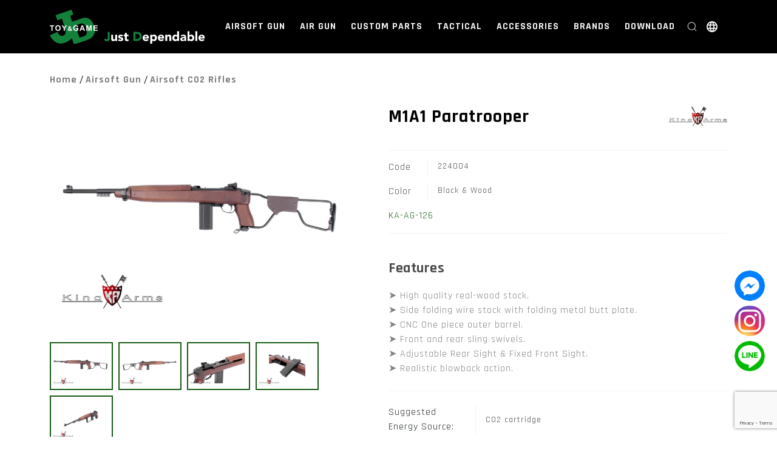

--- FILE ---
content_type: text/html; charset=UTF-8
request_url: https://www.jiadyi.com/products/m1a1-paratrooper
body_size: 27763
content:
<!DOCTYPE html>


<html class="no-js" lang="en-US">

	<head>
<link rel="icon" href="https://i0.wp.com/www.jiadyi.com/wp-content/uploads/2021/09/logo.png" type="image/x-icon">
<link rel="icon" type="image/png" sizes="32x32" href="https://i0.wp.com/www.jiadyi.com/wp-content/uploads/2021/09/logo.png">

		<meta name='robots' content='index, follow, max-image-preview:large, max-snippet:-1, max-video-preview:-1' />
<link rel="alternate" hreflang="en" href="https://www.jiadyi.com/products/m1a1-paratrooper" />
<link rel="alternate" hreflang="zh-hant" href="https://www.jiadyi.com/zh-hant/products/m1a1-paratrooper-%e5%82%98%e5%85%b5%e6%a7%8d" />
<link rel="alternate" hreflang="x-default" href="https://www.jiadyi.com/products/m1a1-paratrooper" />

	<!-- This site is optimized with the Yoast SEO plugin v22.2 - https://yoast.com/wordpress/plugins/seo/ -->
	<title>M1A1 Paratrooper - JIA DYI</title>
<link data-rocket-preload as="style" href="https://fonts.googleapis.com/css2?family=Rajdhani:wght@300;400;500;600;700&#038;family=Roboto:ital,wght@0,100;0,300;0,400;0,500;0,700;0,900;1,100;1,300;1,400;1,500;1,700;1,900&#038;family=Roboto+Condensed:ital,wght@0,300;0,400;0,700;1,300;1,400;1,700&#038;display=swap" rel="preload">
<link href="https://fonts.googleapis.com/css2?family=Rajdhani:wght@300;400;500;600;700&#038;family=Roboto:ital,wght@0,100;0,300;0,400;0,500;0,700;0,900;1,100;1,300;1,400;1,500;1,700;1,900&#038;family=Roboto+Condensed:ital,wght@0,300;0,400;0,700;1,300;1,400;1,700&#038;display=swap" media="print" onload="this.media=&#039;all&#039;" rel="stylesheet">
<noscript><link rel="stylesheet" href="https://fonts.googleapis.com/css2?family=Rajdhani:wght@300;400;500;600;700&#038;family=Roboto:ital,wght@0,100;0,300;0,400;0,500;0,700;0,900;1,100;1,300;1,400;1,500;1,700;1,900&#038;family=Roboto+Condensed:ital,wght@0,300;0,400;0,700;1,300;1,400;1,700&#038;display=swap"></noscript>
	<link rel="canonical" href="https://www.jiadyi.com/products/m1a1-paratrooper" />
	<meta property="og:locale" content="en_US" />
	<meta property="og:type" content="article" />
	<meta property="og:title" content="M1A1 Paratrooper - JIA DYI" />
	<meta property="og:url" content="https://www.jiadyi.com/products/m1a1-paratrooper" />
	<meta property="og:site_name" content="JIA DYI Enterprise Co., Ltd." />
	<meta property="article:modified_time" content="2023-09-13T02:03:36+00:00" />
	<meta name="twitter:card" content="summary_large_image" />
	<script type="application/ld+json" class="yoast-schema-graph">{"@context":"https://schema.org","@graph":[{"@type":"WebPage","@id":"https://www.jiadyi.com/products/m1a1-paratrooper","url":"https://www.jiadyi.com/products/m1a1-paratrooper","name":"M1A1 Paratrooper - JIA DYI","isPartOf":{"@id":"https://www.jiadyi.com/#website"},"datePublished":"2023-06-06T09:48:16+00:00","dateModified":"2023-09-13T02:03:36+00:00","breadcrumb":{"@id":"https://www.jiadyi.com/products/m1a1-paratrooper#breadcrumb"},"inLanguage":"en-US","potentialAction":[{"@type":"ReadAction","target":["https://www.jiadyi.com/products/m1a1-paratrooper"]}]},{"@type":"BreadcrumbList","@id":"https://www.jiadyi.com/products/m1a1-paratrooper#breadcrumb","itemListElement":[{"@type":"ListItem","position":1,"name":"首頁","item":"https://www.jiadyi.com/"},{"@type":"ListItem","position":2,"name":"產品","item":"https://www.jiadyi.com/zh-hant/products"},{"@type":"ListItem","position":3,"name":"M1A1 Paratrooper"}]},{"@type":"WebSite","@id":"https://www.jiadyi.com/#website","url":"https://www.jiadyi.com/","name":"JIA DYI Enterprise Co., Ltd.","description":"","publisher":{"@id":"https://www.jiadyi.com/#organization"},"potentialAction":[{"@type":"SearchAction","target":{"@type":"EntryPoint","urlTemplate":"https://www.jiadyi.com/?s={search_term_string}"},"query-input":"required name=search_term_string"}],"inLanguage":"en-US"},{"@type":"Organization","@id":"https://www.jiadyi.com/#organization","name":"JIA DYI Enterprise Co., Ltd.","url":"https://www.jiadyi.com/","logo":{"@type":"ImageObject","inLanguage":"en-US","@id":"https://www.jiadyi.com/#/schema/logo/image/","url":"https://i0.wp.com/www.jiadyi.com/wp-content/uploads/2021/09/logo.png","contentUrl":"https://i0.wp.com/www.jiadyi.com/wp-content/uploads/2021/09/logo.png","width":400,"height":400,"caption":"JIA DYI Enterprise Co., Ltd."},"image":{"@id":"https://www.jiadyi.com/#/schema/logo/image/"}}]}</script>
	<!-- / Yoast SEO plugin. -->


<link rel='dns-prefetch' href='//cdnjs.cloudflare.com' />
<link rel='dns-prefetch' href='//i0.wp.com' />
<link href='https://fonts.gstatic.com' crossorigin rel='preconnect' />
<link href='https://i0.wp.com' rel='preconnect' />
<link rel="alternate" type="application/rss+xml" title="JIA DYI Enterprise Co., Ltd. &raquo; Feed" href="https://www.jiadyi.com/feed" />
<link rel="alternate" type="application/rss+xml" title="JIA DYI Enterprise Co., Ltd. &raquo; Comments Feed" href="https://www.jiadyi.com/comments/feed" />
<link rel="alternate" title="oEmbed (JSON)" type="application/json+oembed" href="https://www.jiadyi.com/wp-json/oembed/1.0/embed?url=https%3A%2F%2Fwww.jiadyi.com%2Fproducts%2Fm1a1-paratrooper" />
<link rel="alternate" title="oEmbed (XML)" type="text/xml+oembed" href="https://www.jiadyi.com/wp-json/oembed/1.0/embed?url=https%3A%2F%2Fwww.jiadyi.com%2Fproducts%2Fm1a1-paratrooper&#038;format=xml" />
<style id='wp-img-auto-sizes-contain-inline-css'>
img:is([sizes=auto i],[sizes^="auto," i]){contain-intrinsic-size:3000px 1500px}
/*# sourceURL=wp-img-auto-sizes-contain-inline-css */
</style>
<style id='wp-emoji-styles-inline-css'>

	img.wp-smiley, img.emoji {
		display: inline !important;
		border: none !important;
		box-shadow: none !important;
		height: 1em !important;
		width: 1em !important;
		margin: 0 0.07em !important;
		vertical-align: -0.1em !important;
		background: none !important;
		padding: 0 !important;
	}
/*# sourceURL=wp-emoji-styles-inline-css */
</style>
<link rel='stylesheet' id='wp-block-library-css' href='https://www.jiadyi.com/wp-includes/css/dist/block-library/style.min.css?ver=6.9' media='all' />
<style id='global-styles-inline-css'>
:root{--wp--preset--aspect-ratio--square: 1;--wp--preset--aspect-ratio--4-3: 4/3;--wp--preset--aspect-ratio--3-4: 3/4;--wp--preset--aspect-ratio--3-2: 3/2;--wp--preset--aspect-ratio--2-3: 2/3;--wp--preset--aspect-ratio--16-9: 16/9;--wp--preset--aspect-ratio--9-16: 9/16;--wp--preset--color--black: #000000;--wp--preset--color--cyan-bluish-gray: #abb8c3;--wp--preset--color--white: #ffffff;--wp--preset--color--pale-pink: #f78da7;--wp--preset--color--vivid-red: #cf2e2e;--wp--preset--color--luminous-vivid-orange: #ff6900;--wp--preset--color--luminous-vivid-amber: #fcb900;--wp--preset--color--light-green-cyan: #7bdcb5;--wp--preset--color--vivid-green-cyan: #00d084;--wp--preset--color--pale-cyan-blue: #8ed1fc;--wp--preset--color--vivid-cyan-blue: #0693e3;--wp--preset--color--vivid-purple: #9b51e0;--wp--preset--color--accent: #cd2653;--wp--preset--color--primary: #000000;--wp--preset--color--secondary: #6d6d6d;--wp--preset--color--subtle-background: #dcd7ca;--wp--preset--color--background: #f5efe0;--wp--preset--gradient--vivid-cyan-blue-to-vivid-purple: linear-gradient(135deg,rgb(6,147,227) 0%,rgb(155,81,224) 100%);--wp--preset--gradient--light-green-cyan-to-vivid-green-cyan: linear-gradient(135deg,rgb(122,220,180) 0%,rgb(0,208,130) 100%);--wp--preset--gradient--luminous-vivid-amber-to-luminous-vivid-orange: linear-gradient(135deg,rgb(252,185,0) 0%,rgb(255,105,0) 100%);--wp--preset--gradient--luminous-vivid-orange-to-vivid-red: linear-gradient(135deg,rgb(255,105,0) 0%,rgb(207,46,46) 100%);--wp--preset--gradient--very-light-gray-to-cyan-bluish-gray: linear-gradient(135deg,rgb(238,238,238) 0%,rgb(169,184,195) 100%);--wp--preset--gradient--cool-to-warm-spectrum: linear-gradient(135deg,rgb(74,234,220) 0%,rgb(151,120,209) 20%,rgb(207,42,186) 40%,rgb(238,44,130) 60%,rgb(251,105,98) 80%,rgb(254,248,76) 100%);--wp--preset--gradient--blush-light-purple: linear-gradient(135deg,rgb(255,206,236) 0%,rgb(152,150,240) 100%);--wp--preset--gradient--blush-bordeaux: linear-gradient(135deg,rgb(254,205,165) 0%,rgb(254,45,45) 50%,rgb(107,0,62) 100%);--wp--preset--gradient--luminous-dusk: linear-gradient(135deg,rgb(255,203,112) 0%,rgb(199,81,192) 50%,rgb(65,88,208) 100%);--wp--preset--gradient--pale-ocean: linear-gradient(135deg,rgb(255,245,203) 0%,rgb(182,227,212) 50%,rgb(51,167,181) 100%);--wp--preset--gradient--electric-grass: linear-gradient(135deg,rgb(202,248,128) 0%,rgb(113,206,126) 100%);--wp--preset--gradient--midnight: linear-gradient(135deg,rgb(2,3,129) 0%,rgb(40,116,252) 100%);--wp--preset--font-size--small: 18px;--wp--preset--font-size--medium: 20px;--wp--preset--font-size--large: 26.25px;--wp--preset--font-size--x-large: 42px;--wp--preset--font-size--normal: 21px;--wp--preset--font-size--larger: 32px;--wp--preset--spacing--20: 0.44rem;--wp--preset--spacing--30: 0.67rem;--wp--preset--spacing--40: 1rem;--wp--preset--spacing--50: 1.5rem;--wp--preset--spacing--60: 2.25rem;--wp--preset--spacing--70: 3.38rem;--wp--preset--spacing--80: 5.06rem;--wp--preset--shadow--natural: 6px 6px 9px rgba(0, 0, 0, 0.2);--wp--preset--shadow--deep: 12px 12px 50px rgba(0, 0, 0, 0.4);--wp--preset--shadow--sharp: 6px 6px 0px rgba(0, 0, 0, 0.2);--wp--preset--shadow--outlined: 6px 6px 0px -3px rgb(255, 255, 255), 6px 6px rgb(0, 0, 0);--wp--preset--shadow--crisp: 6px 6px 0px rgb(0, 0, 0);}:where(.is-layout-flex){gap: 0.5em;}:where(.is-layout-grid){gap: 0.5em;}body .is-layout-flex{display: flex;}.is-layout-flex{flex-wrap: wrap;align-items: center;}.is-layout-flex > :is(*, div){margin: 0;}body .is-layout-grid{display: grid;}.is-layout-grid > :is(*, div){margin: 0;}:where(.wp-block-columns.is-layout-flex){gap: 2em;}:where(.wp-block-columns.is-layout-grid){gap: 2em;}:where(.wp-block-post-template.is-layout-flex){gap: 1.25em;}:where(.wp-block-post-template.is-layout-grid){gap: 1.25em;}.has-black-color{color: var(--wp--preset--color--black) !important;}.has-cyan-bluish-gray-color{color: var(--wp--preset--color--cyan-bluish-gray) !important;}.has-white-color{color: var(--wp--preset--color--white) !important;}.has-pale-pink-color{color: var(--wp--preset--color--pale-pink) !important;}.has-vivid-red-color{color: var(--wp--preset--color--vivid-red) !important;}.has-luminous-vivid-orange-color{color: var(--wp--preset--color--luminous-vivid-orange) !important;}.has-luminous-vivid-amber-color{color: var(--wp--preset--color--luminous-vivid-amber) !important;}.has-light-green-cyan-color{color: var(--wp--preset--color--light-green-cyan) !important;}.has-vivid-green-cyan-color{color: var(--wp--preset--color--vivid-green-cyan) !important;}.has-pale-cyan-blue-color{color: var(--wp--preset--color--pale-cyan-blue) !important;}.has-vivid-cyan-blue-color{color: var(--wp--preset--color--vivid-cyan-blue) !important;}.has-vivid-purple-color{color: var(--wp--preset--color--vivid-purple) !important;}.has-black-background-color{background-color: var(--wp--preset--color--black) !important;}.has-cyan-bluish-gray-background-color{background-color: var(--wp--preset--color--cyan-bluish-gray) !important;}.has-white-background-color{background-color: var(--wp--preset--color--white) !important;}.has-pale-pink-background-color{background-color: var(--wp--preset--color--pale-pink) !important;}.has-vivid-red-background-color{background-color: var(--wp--preset--color--vivid-red) !important;}.has-luminous-vivid-orange-background-color{background-color: var(--wp--preset--color--luminous-vivid-orange) !important;}.has-luminous-vivid-amber-background-color{background-color: var(--wp--preset--color--luminous-vivid-amber) !important;}.has-light-green-cyan-background-color{background-color: var(--wp--preset--color--light-green-cyan) !important;}.has-vivid-green-cyan-background-color{background-color: var(--wp--preset--color--vivid-green-cyan) !important;}.has-pale-cyan-blue-background-color{background-color: var(--wp--preset--color--pale-cyan-blue) !important;}.has-vivid-cyan-blue-background-color{background-color: var(--wp--preset--color--vivid-cyan-blue) !important;}.has-vivid-purple-background-color{background-color: var(--wp--preset--color--vivid-purple) !important;}.has-black-border-color{border-color: var(--wp--preset--color--black) !important;}.has-cyan-bluish-gray-border-color{border-color: var(--wp--preset--color--cyan-bluish-gray) !important;}.has-white-border-color{border-color: var(--wp--preset--color--white) !important;}.has-pale-pink-border-color{border-color: var(--wp--preset--color--pale-pink) !important;}.has-vivid-red-border-color{border-color: var(--wp--preset--color--vivid-red) !important;}.has-luminous-vivid-orange-border-color{border-color: var(--wp--preset--color--luminous-vivid-orange) !important;}.has-luminous-vivid-amber-border-color{border-color: var(--wp--preset--color--luminous-vivid-amber) !important;}.has-light-green-cyan-border-color{border-color: var(--wp--preset--color--light-green-cyan) !important;}.has-vivid-green-cyan-border-color{border-color: var(--wp--preset--color--vivid-green-cyan) !important;}.has-pale-cyan-blue-border-color{border-color: var(--wp--preset--color--pale-cyan-blue) !important;}.has-vivid-cyan-blue-border-color{border-color: var(--wp--preset--color--vivid-cyan-blue) !important;}.has-vivid-purple-border-color{border-color: var(--wp--preset--color--vivid-purple) !important;}.has-vivid-cyan-blue-to-vivid-purple-gradient-background{background: var(--wp--preset--gradient--vivid-cyan-blue-to-vivid-purple) !important;}.has-light-green-cyan-to-vivid-green-cyan-gradient-background{background: var(--wp--preset--gradient--light-green-cyan-to-vivid-green-cyan) !important;}.has-luminous-vivid-amber-to-luminous-vivid-orange-gradient-background{background: var(--wp--preset--gradient--luminous-vivid-amber-to-luminous-vivid-orange) !important;}.has-luminous-vivid-orange-to-vivid-red-gradient-background{background: var(--wp--preset--gradient--luminous-vivid-orange-to-vivid-red) !important;}.has-very-light-gray-to-cyan-bluish-gray-gradient-background{background: var(--wp--preset--gradient--very-light-gray-to-cyan-bluish-gray) !important;}.has-cool-to-warm-spectrum-gradient-background{background: var(--wp--preset--gradient--cool-to-warm-spectrum) !important;}.has-blush-light-purple-gradient-background{background: var(--wp--preset--gradient--blush-light-purple) !important;}.has-blush-bordeaux-gradient-background{background: var(--wp--preset--gradient--blush-bordeaux) !important;}.has-luminous-dusk-gradient-background{background: var(--wp--preset--gradient--luminous-dusk) !important;}.has-pale-ocean-gradient-background{background: var(--wp--preset--gradient--pale-ocean) !important;}.has-electric-grass-gradient-background{background: var(--wp--preset--gradient--electric-grass) !important;}.has-midnight-gradient-background{background: var(--wp--preset--gradient--midnight) !important;}.has-small-font-size{font-size: var(--wp--preset--font-size--small) !important;}.has-medium-font-size{font-size: var(--wp--preset--font-size--medium) !important;}.has-large-font-size{font-size: var(--wp--preset--font-size--large) !important;}.has-x-large-font-size{font-size: var(--wp--preset--font-size--x-large) !important;}
/*# sourceURL=global-styles-inline-css */
</style>

<style id='classic-theme-styles-inline-css'>
/*! This file is auto-generated */
.wp-block-button__link{color:#fff;background-color:#32373c;border-radius:9999px;box-shadow:none;text-decoration:none;padding:calc(.667em + 2px) calc(1.333em + 2px);font-size:1.125em}.wp-block-file__button{background:#32373c;color:#fff;text-decoration:none}
/*# sourceURL=/wp-includes/css/classic-themes.min.css */
</style>
<link rel='stylesheet' id='wpml-legacy-horizontal-list-0-css' href='https://www.jiadyi.com/wp-content/plugins/sitepress-multilingual-cms/templates/language-switchers/legacy-list-horizontal/style.min.css?ver=1' media='all' />
<link rel='stylesheet' id='wpml-legacy-vertical-list-0-css' href='https://www.jiadyi.com/wp-content/plugins/sitepress-multilingual-cms/templates/language-switchers/legacy-list-vertical/style.min.css?ver=1' media='all' />
<link data-minify="1" rel='stylesheet' id='parent-style-css' href='https://www.jiadyi.com/wp-content/cache/min/1/wp-content/themes/twentytwenty/style.css?ver=1767860252' media='all' />
<link data-minify="1" rel='stylesheet' id='child-style-css' href='https://www.jiadyi.com/wp-content/cache/min/1/wp-content/themes/jyadyi/style.css?ver=1767860252' media='all' />
<link data-minify="1" rel='stylesheet' id='main_css-css' href='https://www.jiadyi.com/wp-content/cache/background-css/1/www.jiadyi.com/wp-content/cache/min/1/wp-content/themes/jyadyi/assets/scss/main.css?ver=1767860252&wpr_t=1768344706' media='all' />
<link data-minify="1" rel='stylesheet' id='twentytwenty-style-css' href='https://www.jiadyi.com/wp-content/cache/min/1/wp-content/themes/jyadyi/style.css?ver=1767860252' media='all' />
<style id='twentytwenty-style-inline-css'>
.color-accent,.color-accent-hover:hover,.color-accent-hover:focus,:root .has-accent-color,.has-drop-cap:not(:focus):first-letter,.wp-block-button.is-style-outline,a { color: #cd2653; }blockquote,.border-color-accent,.border-color-accent-hover:hover,.border-color-accent-hover:focus { border-color: #cd2653; }button,.button,.faux-button,.wp-block-button__link,.wp-block-file .wp-block-file__button,input[type="button"],input[type="reset"],input[type="submit"],.bg-accent,.bg-accent-hover:hover,.bg-accent-hover:focus,:root .has-accent-background-color,.comment-reply-link { background-color: #cd2653; }.fill-children-accent,.fill-children-accent * { fill: #cd2653; }body,.entry-title a,:root .has-primary-color { color: #000000; }:root .has-primary-background-color { background-color: #000000; }cite,figcaption,.wp-caption-text,.post-meta,.entry-content .wp-block-archives li,.entry-content .wp-block-categories li,.entry-content .wp-block-latest-posts li,.wp-block-latest-comments__comment-date,.wp-block-latest-posts__post-date,.wp-block-embed figcaption,.wp-block-image figcaption,.wp-block-pullquote cite,.comment-metadata,.comment-respond .comment-notes,.comment-respond .logged-in-as,.pagination .dots,.entry-content hr:not(.has-background),hr.styled-separator,:root .has-secondary-color { color: #6d6d6d; }:root .has-secondary-background-color { background-color: #6d6d6d; }pre,fieldset,input,textarea,table,table *,hr { border-color: #dcd7ca; }caption,code,code,kbd,samp,.wp-block-table.is-style-stripes tbody tr:nth-child(odd),:root .has-subtle-background-background-color { background-color: #dcd7ca; }.wp-block-table.is-style-stripes { border-bottom-color: #dcd7ca; }.wp-block-latest-posts.is-grid li { border-top-color: #dcd7ca; }:root .has-subtle-background-color { color: #dcd7ca; }body:not(.overlay-header) .primary-menu > li > a,body:not(.overlay-header) .primary-menu > li > .icon,.modal-menu a,.footer-menu a, .footer-widgets a:where(:not(.wp-block-button__link)),#site-footer .wp-block-button.is-style-outline,.wp-block-pullquote:before,.singular:not(.overlay-header) .entry-header a,.archive-header a,.header-footer-group .color-accent,.header-footer-group .color-accent-hover:hover { color: #cd2653; }.social-icons a,#site-footer button:not(.toggle),#site-footer .button,#site-footer .faux-button,#site-footer .wp-block-button__link,#site-footer .wp-block-file__button,#site-footer input[type="button"],#site-footer input[type="reset"],#site-footer input[type="submit"] { background-color: #cd2653; }.header-footer-group,body:not(.overlay-header) #site-header .toggle,.menu-modal .toggle { color: #000000; }body:not(.overlay-header) .primary-menu ul { background-color: #000000; }body:not(.overlay-header) .primary-menu > li > ul:after { border-bottom-color: #000000; }body:not(.overlay-header) .primary-menu ul ul:after { border-left-color: #000000; }.site-description,body:not(.overlay-header) .toggle-inner .toggle-text,.widget .post-date,.widget .rss-date,.widget_archive li,.widget_categories li,.widget cite,.widget_pages li,.widget_meta li,.widget_nav_menu li,.powered-by-wordpress,.footer-credits .privacy-policy,.to-the-top,.singular .entry-header .post-meta,.singular:not(.overlay-header) .entry-header .post-meta a { color: #6d6d6d; }.header-footer-group pre,.header-footer-group fieldset,.header-footer-group input,.header-footer-group textarea,.header-footer-group table,.header-footer-group table *,.footer-nav-widgets-wrapper,#site-footer,.menu-modal nav *,.footer-widgets-outer-wrapper,.footer-top { border-color: #dcd7ca; }.header-footer-group table caption,body:not(.overlay-header) .header-inner .toggle-wrapper::before { background-color: #dcd7ca; }
/*# sourceURL=twentytwenty-style-inline-css */
</style>
<link data-minify="1" rel='stylesheet' id='twentytwenty-fonts-css' href='https://www.jiadyi.com/wp-content/cache/min/1/wp-content/themes/twentytwenty/assets/css/font-inter.css?ver=1767860252' media='all' />
<link rel='stylesheet' id='twentytwenty-print-style-css' href='https://www.jiadyi.com/wp-content/themes/twentytwenty/print.css?ver=1767686457' media='print' />
<link data-minify="1" rel='stylesheet' id='cf7cf-style-css' href='https://www.jiadyi.com/wp-content/cache/min/1/wp-content/plugins/cf7-conditional-fields/style.css?ver=1767860252' media='all' />
<style id='rocket-lazyload-inline-css'>
.rll-youtube-player{position:relative;padding-bottom:56.23%;height:0;overflow:hidden;max-width:100%;}.rll-youtube-player:focus-within{outline: 2px solid currentColor;outline-offset: 5px;}.rll-youtube-player iframe{position:absolute;top:0;left:0;width:100%;height:100%;z-index:100;background:0 0}.rll-youtube-player img{bottom:0;display:block;left:0;margin:auto;max-width:100%;width:100%;position:absolute;right:0;top:0;border:none;height:auto;-webkit-transition:.4s all;-moz-transition:.4s all;transition:.4s all}.rll-youtube-player img:hover{-webkit-filter:brightness(75%)}.rll-youtube-player .play{height:100%;width:100%;left:0;top:0;position:absolute;background:var(--wpr-bg-c6bee9e7-84c3-461f-8086-abd463db63ce) no-repeat center;background-color: transparent !important;cursor:pointer;border:none;}.wp-embed-responsive .wp-has-aspect-ratio .rll-youtube-player{position:absolute;padding-bottom:0;width:100%;height:100%;top:0;bottom:0;left:0;right:0}
/*# sourceURL=rocket-lazyload-inline-css */
</style>
<script data-minify="1" src="https://www.jiadyi.com/wp-content/cache/min/1/ajax/libs/jquery/3.6.0/jquery.js?ver=1767860252" id="jquery-js"></script>
<script data-minify="1" src="https://www.jiadyi.com/wp-content/cache/min/1/wp-content/themes/jyadyi/assets/script.js?ver=1767860252" id="script-js"></script>
<script data-minify="1" src="https://www.jiadyi.com/wp-content/cache/min/1/wp-content/themes/twentytwenty/assets/js/index.js?ver=1767860252" id="twentytwenty-js-js" defer data-wp-strategy="defer"></script>
<script id="wpml-browser-redirect-js-extra">
var wpml_browser_redirect_params = {"pageLanguage":"en","languageUrls":{"en_us":"https://www.jiadyi.com/products/m1a1-paratrooper","en":"https://www.jiadyi.com/products/m1a1-paratrooper","us":"https://www.jiadyi.com/products/m1a1-paratrooper","zh_tw":"https://www.jiadyi.com/zh-hant/products/m1a1-paratrooper-%e5%82%98%e5%85%b5%e6%a7%8d","zh":"https://www.jiadyi.com/zh-hant/products/m1a1-paratrooper-%e5%82%98%e5%85%b5%e6%a7%8d","tw":"https://www.jiadyi.com/zh-hant/products/m1a1-paratrooper-%e5%82%98%e5%85%b5%e6%a7%8d","zh-hant":"https://www.jiadyi.com/zh-hant/products/m1a1-paratrooper-%e5%82%98%e5%85%b5%e6%a7%8d"},"cookie":{"name":"_icl_visitor_lang_js","domain":"www.jiadyi.com","path":"/","expiration":24}};
//# sourceURL=wpml-browser-redirect-js-extra
</script>
<script data-minify="1" src="https://www.jiadyi.com/wp-content/cache/min/1/wp-content/plugins/sitepress-multilingual-cms/dist/js/browser-redirect/app.js?ver=1767860252" id="wpml-browser-redirect-js"></script>
<link rel="https://api.w.org/" href="https://www.jiadyi.com/wp-json/" /><link rel="alternate" title="JSON" type="application/json" href="https://www.jiadyi.com/wp-json/wp/v2/products/6645" /><link rel="EditURI" type="application/rsd+xml" title="RSD" href="https://www.jiadyi.com/xmlrpc.php?rsd" />
<meta name="generator" content="WordPress 6.9" />
<link rel='shortlink' href='https://www.jiadyi.com/?p=6645' />
<meta name="generator" content="WPML ver:4.6.9 stt:61,1;" />
<div class="float_des">
    <div class="float_side">
        <a  class="group1" id="get_fb" href="https://www.facebook.com/JIADYI.AIRSOFT"  target="_blank"><img src="data:image/svg+xml,%3Csvg%20xmlns='http://www.w3.org/2000/svg'%20viewBox='0%200%2050%200'%3E%3C/svg%3E" width="50" data-lazy-src="https://i0.wp.com/www.jiadyi.com/wp-content/uploads/2024/11/Messenger-Icon-Circle-512.png" /><noscript><img src="https://i0.wp.com/www.jiadyi.com/wp-content/uploads/2024/11/Messenger-Icon-Circle-512.png" width="50" /></noscript></a>
		<a  class="group1" id="get_ig" href="https://www.instagram.com/jiadyi.airsoft/"  target="_blank"><img src="data:image/svg+xml,%3Csvg%20xmlns='http://www.w3.org/2000/svg'%20viewBox='0%200%2050%200'%3E%3C/svg%3E" width="50" data-lazy-src="https://i0.wp.com/www.jiadyi.com/wp-content/uploads/2024/11/Instagram_icon.png" /><noscript><img src="https://i0.wp.com/www.jiadyi.com/wp-content/uploads/2024/11/Instagram_icon.png" width="50" /></noscript></a>
		<a  class="group1" id="get_line" href="https://lin.ee/tJ5SAx4"  target="_blank"><img src="data:image/svg+xml,%3Csvg%20xmlns='http://www.w3.org/2000/svg'%20viewBox='0%200%2050%200'%3E%3C/svg%3E" width="50" data-lazy-src="https://i0.wp.com/www.jiadyi.com/wp-content/uploads/2024/11/Line-Icon-Circle-512.png" /><noscript><img src="https://i0.wp.com/www.jiadyi.com/wp-content/uploads/2024/11/Line-Icon-Circle-512.png" width="50" /></noscript></a>
    </div>
</div>
	<script>document.documentElement.className = document.documentElement.className.replace( 'no-js', 'js' );</script>
	<link rel="icon" href="https://i0.wp.com/www.jiadyi.com/wp-content/uploads/2021/09/logo.png" sizes="32x32" />
<link rel="icon" href="https://i0.wp.com/www.jiadyi.com/wp-content/uploads/2021/09/logo.png" sizes="192x192" />
<link rel="apple-touch-icon" href="https://i0.wp.com/www.jiadyi.com/wp-content/uploads/2021/09/logo.png" />
<meta name="msapplication-TileImage" content="https://i0.wp.com/www.jiadyi.com/wp-content/uploads/2021/09/logo.png" />
<noscript><style id="rocket-lazyload-nojs-css">.rll-youtube-player, [data-lazy-src]{display:none !important;}</style></noscript>
		<meta charset="UTF-8">
		<meta name="viewport" content="width=device-width, initial-scale=1.0" >
				<link data-minify="1"
    rel="stylesheet"
    href="https://www.jiadyi.com/wp-content/cache/min/1/ajax/libs/animate.css/4.1.1/animate.min.css?ver=1767860252"/>
		<!-- jQ cdn -->
		<!-- <script src='https://cdnjs.cloudflare.com/ajax/libs/jquery/3.6.0/jquery.js' integrity='sha512-n/4gHW3atM3QqRcbCn6ewmpxcLAHGaDjpEBu4xZd47N0W2oQ+6q7oc3PXstrJYXcbNU1OHdQ1T7pAP+gi5Yu8g==' crossorigin='anonymous'></script> -->
		<!-- bootstrap cdn -->
		<link data-minify="1" rel="stylesheet" href="https://www.jiadyi.com/wp-content/cache/min/1/npm/bootstrap@4.6.0/dist/css/bootstrap.min.css?ver=1767860252">
		<script data-minify="1" src="https://www.jiadyi.com/wp-content/cache/min/1/npm/bootstrap@4.6.0/dist/js/bootstrap.min.js?ver=1767860252"></script>
		<!-- Swiper cdn -->
		<link data-minify="1" rel='stylesheet' href='https://www.jiadyi.com/wp-content/cache/min/1/ajax/libs/Swiper/6.8.2/swiper-bundle.min.css?ver=1767860252'/>
		<script data-minify="1" src='https://www.jiadyi.com/wp-content/cache/min/1/ajax/libs/Swiper/6.8.2/swiper-bundle.min.js?ver=1767860253'></script>
		<!-- font awesome -->
		<link data-minify="1" rel="stylesheet" href="https://www.jiadyi.com/wp-content/cache/min/1/font-awesome/4.7.0/css/font-awesome.min.css?ver=1767860252">
		<!-- google font -->
		<link rel="preconnect" href="https://fonts.googleapis.com">
		<link rel="preconnect" href="https://fonts.gstatic.com" crossorigin>
		<!-- google font Rajdhani -->
		
		<!-- google font Roboto -->
		
		<!-- google font Roboto Condensed-->
		
		<!-- aos cdn -->
		<link data-minify="1" href="https://www.jiadyi.com/wp-content/cache/min/1/aos@2.3.1/dist/aos.css?ver=1767860252" rel="stylesheet">
		<script data-minify="1" src="https://www.jiadyi.com/wp-content/cache/min/1/aos@2.3.1/dist/aos.js?ver=1767860253"></script>
<!-- Google tag (gtag.js) -->
<script async src="https://www.googletagmanager.com/gtag/js?id=G-KXY5E5G7FC"></script>
<script>
  window.dataLayer = window.dataLayer || [];
  function gtag(){dataLayer.push(arguments);}
  gtag('js', new Date());

  gtag('config', 'G-KXY5E5G7FC');
</script>
	<link data-minify="1" rel='stylesheet' id='contact-form-7-css' href='https://www.jiadyi.com/wp-content/cache/min/1/wp-content/plugins/contact-form-7/includes/css/styles.css?ver=1767860252' media='all' />
<style id="wpr-lazyload-bg-container"></style><style id="wpr-lazyload-bg-exclusion"></style>
<noscript>
<style id="wpr-lazyload-bg-nostyle">.loading:after{--wpr-bg-138591ee-8700-4e48-9797-bc7ac127e477: url('https://www.jiadyi.com/wp-content/themes/jyadyi/assets/images/loading.svg');}.rll-youtube-player .play{--wpr-bg-c6bee9e7-84c3-461f-8086-abd463db63ce: url('https://i0.wp.com/www.jiadyi.com/wp-content/plugins/wp-rocket/assets/img/youtube.png');}</style>
</noscript>
<script type="application/javascript">const rocket_pairs = [{"selector":".loading","style":".loading:after{--wpr-bg-138591ee-8700-4e48-9797-bc7ac127e477: url('https:\/\/www.jiadyi.com\/wp-content\/themes\/jyadyi\/assets\/images\/loading.svg');}","hash":"138591ee-8700-4e48-9797-bc7ac127e477","url":"https:\/\/www.jiadyi.com\/wp-content\/themes\/jyadyi\/assets\/images\/loading.svg"},{"selector":".rll-youtube-player .play","style":".rll-youtube-player .play{--wpr-bg-c6bee9e7-84c3-461f-8086-abd463db63ce: url('https:\/\/i0.wp.com\/www.jiadyi.com\/wp-content\/plugins\/wp-rocket\/assets\/img\/youtube.png');}","hash":"c6bee9e7-84c3-461f-8086-abd463db63ce","url":"https:\/\/i0.wp.com\/www.jiadyi.com\/wp-content\/plugins\/wp-rocket\/assets\/img\/youtube.png"}]; const rocket_excluded_pairs = [];</script><meta name="generator" content="WP Rocket 3.19.4" data-wpr-features="wpr_lazyload_css_bg_img wpr_minify_js wpr_lazyload_images wpr_lazyload_iframes wpr_minify_css wpr_cdn wpr_preload_links wpr_desktop" /></head>
	<style>
		body{
			position: relative;
		}
	</style>

	<body class="wp-singular products-template-default single single-products postid-6645 wp-custom-logo wp-embed-responsive wp-theme-twentytwenty wp-child-theme-jyadyi singular enable-search-modal missing-post-thumbnail has-single-pagination not-showing-comments show-avatars footer-top-hidden">


		<a class="skip-link screen-reader-text" href="#site-content">Skip to the content</a>		<header data-rocket-location-hash="df4c7b6bacbbbdba62b46785716bc602" id="site-header" class="header-footer-group" role="banner">
			<div data-rocket-location-hash="e62621ca61737234013d3c1f7fe4d8df" class="cont">
				<div data-rocket-location-hash="87508b1b1f1db367954ca9c68b957485" class="header-inner section-inner">

					<div class="header-titles-wrapper">
						<div class="header-titles">
							<div class="site-logo faux-heading"><a href="https://www.jiadyi.com/" class="custom-logo-link" rel="home"><img width="253" height="56" src="data:image/svg+xml,%3Csvg%20xmlns='http://www.w3.org/2000/svg'%20viewBox='0%200%20253%2056'%3E%3C/svg%3E" class="custom-logo" alt="JIA DYI Enterprise Co., Ltd." decoding="async" data-lazy-src="https://www.jiadyi.com/wp-content/uploads/2021/09/logo.svg" /><noscript><img width="253" height="56" src="https://www.jiadyi.com/wp-content/uploads/2021/09/logo.svg" class="custom-logo" alt="JIA DYI Enterprise Co., Ltd." decoding="async" /></noscript></a><span class="screen-reader-text">JIA DYI Enterprise Co., Ltd.</span></div>						</div><!-- .header-titles --> 
			
													<button class="toggle search-toggle mobile-search-toggle" 
											data-toggle-target=".search-modal" 
											data-toggle-body-class="showing-search-modal" 
											data-set-focus=".search-modal .search-field" 
											aria-expanded="false">
								<span class="toggle-inner">
									<span class="toggle-icon svgIcon">
									<svg width="17" height="17" viewBox="0 0 17 17" fill="none" xmlns="http://www.w3.org/2000/svg">
												<path fill-rule="evenodd" clip-rule="evenodd" d="M1.78198 7.48101C1.78198 4.17779 4.45977 1.5 7.763 1.5C11.0662 1.5 13.744 4.17779 13.744 7.48101C13.744 9.10192 13.0992 10.5722 12.0521 11.6494C12.0292 11.6657 12.0072 11.6841 11.9866 11.7047C11.9661 11.7253 11.9476 11.7472 11.9314 11.7702C10.8542 12.8172 9.38389 13.462 7.763 13.462C4.45977 13.462 1.78198 10.7842 1.78198 7.48101ZM12.3332 12.7583C11.1086 13.8197 9.51079 14.462 7.763 14.462C3.90749 14.462 0.781982 11.3365 0.781982 7.48101C0.781982 3.62551 3.90749 0.5 7.763 0.5C11.6185 0.5 14.744 3.62551 14.744 7.48101C14.744 9.22881 14.1017 10.8266 13.0403 12.0512L16.2178 15.2287C16.4131 15.424 16.4131 15.7406 16.2178 15.9358C16.0225 16.1311 15.706 16.1311 15.5107 15.9358L12.3332 12.7583Z" fill="white"/>
											</svg>
									</span>
								</span>
							</button>
							<!-- .search-toggle -->

												<button class="toggle nav-toggle mobile-nav-toggle" 
										data-toggle-target=".menu-modal"  
										data-toggle-body-class="showing-menu-modal" 
										aria-expanded="false" 
										data-set-focus=".close-nav-toggle">
							<span class="toggle-inner">
								<span class="toggle-icon">
									<div class="headerHam">
										<span></span>
										<span></span>
										<span></span>
									</div>
								</span>
						</button><!-- .nav-toggle -->

					</div><!-- .header-titles-wrapper -->
					<div class="nav-search-div">
						<div class="header-navigation-wrapper">
							
									<nav class="primary-menu-wrapper" aria-label="Horizontal" role="navigation">

										<ul class="primary-menu reset-list-style">

										<li id="menu-item-2044" class="menu-item menu-item-type-taxonomy menu-item-object-product_category menu-item-has-children menu-item-2044"><a href="https://www.jiadyi.com/product_category/airsoft-gun">AIRSOFT GUN</a><span class="icon"></span>
<ul class="sub-menu">
	<li id="menu-item-2050" class="menu-item menu-item-type-taxonomy menu-item-object-product_category menu-item-2050"><a href="https://www.jiadyi.com/product_category/airsoft-gun/airsoft-gas-pistol">Airsoft Gas Pistols</a></li>
	<li id="menu-item-2046" class="menu-item menu-item-type-taxonomy menu-item-object-product_category menu-item-2046"><a href="https://www.jiadyi.com/product_category/airsoft-gun/airsoft-gas-rifle">Airsoft Gas Rifles</a></li>
	<li id="menu-item-2047" class="menu-item menu-item-type-taxonomy menu-item-object-product_category menu-item-2047"><a href="https://www.jiadyi.com/product_category/airsoft-gun/airsoft-electric-pistols">Airsoft Electric Pistols</a></li>
	<li id="menu-item-2049" class="menu-item menu-item-type-taxonomy menu-item-object-product_category menu-item-2049"><a href="https://www.jiadyi.com/product_category/airsoft-gun/airsoft-electric-rifles">Airsoft Electric Rifles</a></li>
	<li id="menu-item-2051" class="menu-item menu-item-type-taxonomy menu-item-object-product_category menu-item-2051"><a href="https://www.jiadyi.com/product_category/airsoft-gun/airsoft-co2-pistol">Airsoft CO2 Pistols</a></li>
	<li id="menu-item-6449" class="menu-item menu-item-type-taxonomy menu-item-object-product_category menu-item-6449"><a href="https://www.jiadyi.com/product_category/airsoft-gun/airsoft-co2-rifle">Airsoft CO2 Rifles</a></li>
	<li id="menu-item-2055" class="menu-item menu-item-type-taxonomy menu-item-object-product_category menu-item-2055"><a href="https://www.jiadyi.com/product_category/airsoft-gun/airsoft-revolvers">Airsoft Revolvers</a></li>
	<li id="menu-item-2054" class="menu-item menu-item-type-taxonomy menu-item-object-product_category menu-item-2054"><a href="https://www.jiadyi.com/product_category/airsoft-gun/airsoft-sniper-rifles">Airsoft Sniper Rifles</a></li>
	<li id="menu-item-2056" class="menu-item menu-item-type-taxonomy menu-item-object-product_category menu-item-2056"><a href="https://www.jiadyi.com/product_category/airsoft-gun/sub-machine-gun">Sub-Machine Guns</a></li>
	<li id="menu-item-2057" class="menu-item menu-item-type-taxonomy menu-item-object-product_category menu-item-2057"><a href="https://www.jiadyi.com/product_category/airsoft-gun/airsoft-shotgun">Airsoft Shotgun</a></li>
	<li id="menu-item-2045" class="menu-item menu-item-type-taxonomy menu-item-object-product_category menu-item-2045"><a href="https://www.jiadyi.com/product_category/airsoft-gun/air-spring-pistol">Air Spring Pistols</a></li>
	<li id="menu-item-2048" class="menu-item menu-item-type-taxonomy menu-item-object-product_category menu-item-2048"><a href="https://www.jiadyi.com/product_category/airsoft-gun/grenade-launchers">Grenade Launchers</a></li>
	<li id="menu-item-2052" class="menu-item menu-item-type-taxonomy menu-item-object-product_category menu-item-2052"><a href="https://www.jiadyi.com/product_category/airsoft-gun/customs-gun">Custom Guns</a></li>
	<li id="menu-item-2053" class="menu-item menu-item-type-taxonomy menu-item-object-product_category menu-item-2053"><a href="https://www.jiadyi.com/product_category/airsoft-gun/other-gun">Other</a></li>
</ul>
</li>
<li id="menu-item-1845" class="menu-item menu-item-type-taxonomy menu-item-object-product_category menu-item-has-children menu-item-1845"><a href="https://www.jiadyi.com/product_category/air-gun">AIR GUN</a><span class="icon"></span>
<ul class="sub-menu">
	<li id="menu-item-1846" class="menu-item menu-item-type-taxonomy menu-item-object-product_category menu-item-1846"><a href="https://www.jiadyi.com/product_category/air-gun/air-pistols">Air Pistols</a></li>
	<li id="menu-item-1847" class="menu-item menu-item-type-taxonomy menu-item-object-product_category menu-item-1847"><a href="https://www.jiadyi.com/product_category/air-gun/air-rifles">Air Rifles</a></li>
	<li id="menu-item-1848" class="menu-item menu-item-type-taxonomy menu-item-object-product_category menu-item-1848"><a href="https://www.jiadyi.com/product_category/air-gun/airgun-parts">Airgun Parts</a></li>
	<li id="menu-item-1849" class="menu-item menu-item-type-taxonomy menu-item-object-product_category menu-item-1849"><a href="https://www.jiadyi.com/product_category/air-gun/airgun-mags">Airgun Mags</a></li>
	<li id="menu-item-1850" class="menu-item menu-item-type-taxonomy menu-item-object-product_category menu-item-1850"><a href="https://www.jiadyi.com/product_category/air-gun/airgun-ammo">Airgun Ammo</a></li>
</ul>
</li>
<li id="menu-item-1851" class="menu-item menu-item-type-taxonomy menu-item-object-product_category menu-item-has-children menu-item-1851"><a href="https://www.jiadyi.com/product_category/custom-parts">CUSTOM PARTS</a><span class="icon"></span>
<ul class="sub-menu">
	<li id="menu-item-1852" class="menu-item menu-item-type-taxonomy menu-item-object-product_category menu-item-1852"><a href="https://www.jiadyi.com/product_category/custom-parts/aeg-internal-parts-2">AEG Internal Parts</a></li>
	<li id="menu-item-1853" class="menu-item menu-item-type-taxonomy menu-item-object-product_category menu-item-1853"><a href="https://www.jiadyi.com/product_category/custom-parts/aeg-external-parts">AEG External Parts</a></li>
	<li id="menu-item-1854" class="menu-item menu-item-type-taxonomy menu-item-object-product_category menu-item-1854"><a href="https://www.jiadyi.com/product_category/custom-parts/gas-gun-parts">Gas Gun Parts</a></li>
	<li id="menu-item-1855" class="menu-item menu-item-type-taxonomy menu-item-object-product_category menu-item-1855"><a href="https://www.jiadyi.com/product_category/custom-parts/sniper-rifle-parts">Sniper Rifle Parts</a></li>
	<li id="menu-item-1856" class="menu-item menu-item-type-taxonomy menu-item-object-product_category menu-item-1856"><a href="https://www.jiadyi.com/product_category/custom-parts/airsoft-magazine">Airsoft Magazine</a></li>
</ul>
</li>
<li id="menu-item-1857" class="menu-item menu-item-type-taxonomy menu-item-object-product_category menu-item-has-children menu-item-1857"><a href="https://www.jiadyi.com/product_category/tactical-bb">TACTICAL</a><span class="icon"></span>
<ul class="sub-menu">
	<li id="menu-item-1858" class="menu-item menu-item-type-taxonomy menu-item-object-product_category menu-item-1858"><a href="https://www.jiadyi.com/product_category/tactical-bb/tracer-units">Tracer Units</a></li>
	<li id="menu-item-1859" class="menu-item menu-item-type-taxonomy menu-item-object-product_category menu-item-1859"><a href="https://www.jiadyi.com/product_category/tactical-bb/lasers-scopes">Lasers &amp; Scopes</a></li>
	<li id="menu-item-1860" class="menu-item menu-item-type-taxonomy menu-item-object-product_category menu-item-1860"><a href="https://www.jiadyi.com/product_category/tactical-bb/bipods">Bipods</a></li>
	<li id="menu-item-1861" class="menu-item menu-item-type-taxonomy menu-item-object-product_category menu-item-1861"><a href="https://www.jiadyi.com/product_category/tactical-bb/guns-gases">Gun Cases</a></li>
	<li id="menu-item-1862" class="menu-item menu-item-type-taxonomy menu-item-object-product_category menu-item-1862"><a href="https://www.jiadyi.com/product_category/tactical-bb/slings">Slings</a></li>
	<li id="menu-item-1863" class="menu-item menu-item-type-taxonomy menu-item-object-product_category menu-item-1863"><a href="https://www.jiadyi.com/product_category/tactical-bb/masks-goggles">Masks/ Goggles</a></li>
	<li id="menu-item-1864" class="menu-item menu-item-type-taxonomy menu-item-object-product_category menu-item-1864"><a href="https://www.jiadyi.com/product_category/tactical-bb/tactiicalother">Other</a></li>
</ul>
</li>
<li id="menu-item-1865" class="menu-item menu-item-type-taxonomy menu-item-object-product_category menu-item-has-children menu-item-1865"><a href="https://www.jiadyi.com/product_category/accessories">ACCESSORIES</a><span class="icon"></span>
<ul class="sub-menu">
	<li id="menu-item-1866" class="menu-item menu-item-type-taxonomy menu-item-object-product_category menu-item-1866"><a href="https://www.jiadyi.com/product_category/accessories/bbs">BBs / Accessories</a></li>
	<li id="menu-item-1867" class="menu-item menu-item-type-taxonomy menu-item-object-product_category menu-item-1867"><a href="https://www.jiadyi.com/product_category/accessories/gas-co2">Gas / CO2</a></li>
	<li id="menu-item-1868" class="menu-item menu-item-type-taxonomy menu-item-object-product_category menu-item-1868"><a href="https://www.jiadyi.com/product_category/accessories/lube-oil-grease">Lube/oil / Grease</a></li>
	<li id="menu-item-1869" class="menu-item menu-item-type-taxonomy menu-item-object-product_category menu-item-1869"><a href="https://www.jiadyi.com/product_category/accessories/chronographs">Chronographs</a></li>
	<li id="menu-item-1870" class="menu-item menu-item-type-taxonomy menu-item-object-product_category menu-item-1870"><a href="https://www.jiadyi.com/product_category/accessories/gun-stands">Gun Stands</a></li>
	<li id="menu-item-1871" class="menu-item menu-item-type-taxonomy menu-item-object-product_category menu-item-1871"><a href="https://www.jiadyi.com/product_category/accessories/targets">Targets</a></li>
	<li id="menu-item-1872" class="menu-item menu-item-type-taxonomy menu-item-object-product_category menu-item-1872"><a href="https://www.jiadyi.com/product_category/accessories/tool">Tool</a></li>
	<li id="menu-item-2013" class="menu-item menu-item-type-taxonomy menu-item-object-product_category menu-item-2013"><a href="https://www.jiadyi.com/product_category/accessories/other-accessories-cat">Other</a></li>
</ul>
</li>
<li id="menu-item-1876" class="menu-item menu-item-type-post_type menu-item-object-page menu-item-1876"><a href="https://www.jiadyi.com/brands">BRANDS</a></li>
<li id="menu-item-1877" class="menu-item menu-item-type-post_type menu-item-object-page menu-item-1877"><a href="https://www.jiadyi.com/download">DOWNLOAD</a></li>

										</ul>

									</nav><!-- .primary-menu-wrapper -->

								
								<div class="header-toggles hide-">

																
																	<div class="toggle-wrapper search-toggle-wrapper">
										<button class="toggle search-toggle desktop-search-toggle" data-toggle-target=".search-modal" data-toggle-body-class="showing-search-modal" data-set-focus=".search-modal .search-field" aria-expanded="false">
											<span class="toggle-inner">
											<svg width="17" height="17" viewBox="0 0 17 17" fill="none" xmlns="http://www.w3.org/2000/svg">
												<path fill-rule="evenodd" clip-rule="evenodd" d="M1.78198 7.48101C1.78198 4.17779 4.45977 1.5 7.763 1.5C11.0662 1.5 13.744 4.17779 13.744 7.48101C13.744 9.10192 13.0992 10.5722 12.0521 11.6494C12.0292 11.6657 12.0072 11.6841 11.9866 11.7047C11.9661 11.7253 11.9476 11.7472 11.9314 11.7702C10.8542 12.8172 9.38389 13.462 7.763 13.462C4.45977 13.462 1.78198 10.7842 1.78198 7.48101ZM12.3332 12.7583C11.1086 13.8197 9.51079 14.462 7.763 14.462C3.90749 14.462 0.781982 11.3365 0.781982 7.48101C0.781982 3.62551 3.90749 0.5 7.763 0.5C11.6185 0.5 14.744 3.62551 14.744 7.48101C14.744 9.22881 14.1017 10.8266 13.0403 12.0512L16.2178 15.2287C16.4131 15.424 16.4131 15.7406 16.2178 15.9358C16.0225 16.1311 15.706 16.1311 15.5107 15.9358L12.3332 12.7583Z" fill="white"/>
											</svg>
											</span>
										</button><!-- .search-toggle -->

									</div>

													
								</div><!-- .header-toggles -->
															<div class="languageDiv">
								<svg width="20" height="20" viewBox="0 0 20 20" fill="none" xmlns="http://www.w3.org/2000/svg">
									<path d="M14.36 12C14.44 11.34 14.5 10.68 14.5 10C14.5 9.32 14.44 8.66 14.36 8H17.74C17.9 8.64 18 9.31 18 10C18 10.69 17.9 11.36 17.74 12H14.36ZM12.59 17.56C13.19 16.45 13.65 15.25 13.97 14H16.92C15.96 15.65 14.43 16.93 12.59 17.56ZM12.34 12H7.66C7.56 11.34 7.5 10.68 7.5 10C7.5 9.32 7.56 8.65 7.66 8H12.34C12.43 8.65 12.5 9.32 12.5 10C12.5 10.68 12.43 11.34 12.34 12ZM10 17.96C9.17 16.76 8.5 15.43 8.09 14H11.91C11.5 15.43 10.83 16.76 10 17.96ZM6 6H3.08C4.03 4.34 5.57 3.06 7.4 2.44C6.8 3.55 6.35 4.75 6 6ZM3.08 14H6C6.35 15.25 6.8 16.45 7.4 17.56C5.57 16.93 4.03 15.65 3.08 14ZM2.26 12C2.1 11.36 2 10.69 2 10C2 9.31 2.1 8.64 2.26 8H5.64C5.56 8.66 5.5 9.32 5.5 10C5.5 10.68 5.56 11.34 5.64 12H2.26ZM10 2.03C10.83 3.23 11.5 4.57 11.91 6H8.09C8.5 4.57 9.17 3.23 10 2.03ZM16.92 6H13.97C13.65 4.75 13.19 3.55 12.59 2.44C14.43 3.07 15.96 4.34 16.92 6ZM10 0C4.47 0 0 4.5 0 10C0 12.6522 1.05357 15.1957 2.92893 17.0711C3.85752 17.9997 4.95991 18.7362 6.17317 19.2388C7.38642 19.7413 8.68678 20 10 20C12.6522 20 15.1957 18.9464 17.0711 17.0711C18.9464 15.1957 20 12.6522 20 10C20 8.68678 19.7413 7.38642 19.2388 6.17317C18.7362 4.95991 17.9997 3.85752 17.0711 2.92893C16.1425 2.00035 15.0401 1.26375 13.8268 0.761205C12.6136 0.258658 11.3132 0 10 0V0Z" fill="white"/>
								</svg>
																	<div class="widget-sidebar-1 widgetDiv" role="complementary">
										<div class="lan_Change">
<div class="wpml-ls-sidebars-sidebar-3 wpml-ls wpml-ls-legacy-list-vertical">
	<ul>

					<li class="wpml-ls-slot-sidebar-3 wpml-ls-item wpml-ls-item-en wpml-ls-current-language wpml-ls-first-item wpml-ls-item-legacy-list-vertical">
				<a href="https://www.jiadyi.com/products/m1a1-paratrooper" class="wpml-ls-link">
                    <span class="wpml-ls-native">English</span></a>
			</li>
					<li class="wpml-ls-slot-sidebar-3 wpml-ls-item wpml-ls-item-zh-hant wpml-ls-last-item wpml-ls-item-legacy-list-vertical">
				<a href="https://www.jiadyi.com/zh-hant/products/m1a1-paratrooper-%e5%82%98%e5%85%b5%e6%a7%8d" class="wpml-ls-link">
                    <span class="wpml-ls-native" lang="zh-hant">繁體中文</span></a>
			</li>
		
	</ul>
</div>
</div>									</div><!-- #primary-sidebar -->
															</div>
						</div><!-- .header-navigation-wrapper -->
					</div>
					
  										<div class="widget-sidebar-4 widgetDiv" role="complementary">
							<div class="lan_Change_phone">
<div class="wpml-ls-sidebars-sidebar-4 wpml-ls wpml-ls-legacy-list-horizontal">
	<ul><li class="wpml-ls-slot-sidebar-4 wpml-ls-item wpml-ls-item-en wpml-ls-current-language wpml-ls-first-item wpml-ls-item-legacy-list-horizontal">
				<a href="https://www.jiadyi.com/products/m1a1-paratrooper" class="wpml-ls-link">
                    <span class="wpml-ls-native">English</span></a>
			</li><li class="wpml-ls-slot-sidebar-4 wpml-ls-item wpml-ls-item-zh-hant wpml-ls-last-item wpml-ls-item-legacy-list-horizontal">
				<a href="https://www.jiadyi.com/zh-hant/products/m1a1-paratrooper-%e5%82%98%e5%85%b5%e6%a7%8d" class="wpml-ls-link">
                    <span class="wpml-ls-native" lang="zh-hant">繁體中文</span></a>
			</li></ul>
</div>
</div>						</div><!-- #primary-sidebar -->
						
				</div><!-- .header-inner -->
			</div>
			<div data-rocket-location-hash="42c22dfe8cf04417689188b5a109e6cf" class="search-modal cover-modal header-footer-group" data-modal-target-string=".search-modal">
	<div data-rocket-location-hash="eddfce9e4e60c0202c64cc28d00e0329" class="search-modal-inner modal-inner">
		<div class="section-inner">
			<form role="search"  
			method="get" 
			class="search-form" 
			action="https://www.jiadyi.com/">

	<label for="search-form-1">
		<span class="screen-reader-text">Search for:</span>
		<input type="search" id="search-form-1" 
					 class="search-field" 
					 placeholder="search..." 
					 value="" 
					 name="s" /> 
	</label>
	<input type="submit" class="search-submit searchBtn" style="opacity: 0;">
		<svg width="17" height="17" viewBox="0 0 17 17" fill="none" xmlns="http://www.w3.org/2000/svg">
			<path fill-rule="evenodd" clip-rule="evenodd" d="M1.78198 7.48101C1.78198 4.17779 4.45977 1.5 7.763 1.5C11.0662 1.5 13.744 4.17779 13.744 7.48101C13.744 9.10192 13.0992 10.5722 12.0521 11.6494C12.0292 11.6657 12.0072 11.6841 11.9866 11.7047C11.9661 11.7253 11.9476 11.7472 11.9314 11.7702C10.8542 12.8172 9.38389 13.462 7.763 13.462C4.45977 13.462 1.78198 10.7842 1.78198 7.48101ZM12.3332 12.7583C11.1086 13.8197 9.51079 14.462 7.763 14.462C3.90749 14.462 0.781982 11.3365 0.781982 7.48101C0.781982 3.62551 3.90749 0.5 7.763 0.5C11.6185 0.5 14.744 3.62551 14.744 7.48101C14.744 9.22881 14.1017 10.8266 13.0403 12.0512L16.2178 15.2287C16.4131 15.424 16.4131 15.7406 16.2178 15.9358C16.0225 16.1311 15.706 16.1311 15.5107 15.9358L12.3332 12.7583Z" fill=""/>
		</svg>
</form>
			<button class="toggle search-untoggle close-search-toggle fill-children-current-color" 
							data-toggle-target=".search-modal" 
							data-toggle-body-class="showing-search-modal" 
							data-set-focus=".search-modal .search-field">
				<span class="screen-reader-text">Close search</span>
				<svg class="svg-icon" aria-hidden="true" role="img" focusable="false" xmlns="http://www.w3.org/2000/svg" width="16" height="16" viewBox="0 0 16 16"><polygon fill="" fill-rule="evenodd" points="6.852 7.649 .399 1.195 1.445 .149 7.899 6.602 14.352 .149 15.399 1.195 8.945 7.649 15.399 14.102 14.352 15.149 7.899 8.695 1.445 15.149 .399 14.102" /></svg>			</button><!-- .search-toggle -->
		</div><!-- .section-inner -->
	</div><!-- .search-modal-inner -->
</div><!-- .menu-modal -->
   		<div data-rocket-location-hash="bc7a508060b94a486d7bd92909c8c56d" class="body-top" id="top"></div>

			<div data-rocket-location-hash="c02de29afcf5f2b672c996b8a339a36c" class="main-upTop" id="goTop">
				<a href="#top">
					<svg width="20" height="13" viewBox="0 0 20 13" fill="none" xmlns="http://www.w3.org/2000/svg">
						<path d="M2 11L10 3L18 11" stroke="white" stroke-width="4"/>
					</svg>
				</a>
			</div>
		</header><!-- #site-header -->

		<div data-rocket-location-hash="031abe92a9976ab18c001a91bdf2d43c" class="menu-modal cover-modal header-footer-group" data-modal-target-string=".menu-modal">

	<div data-rocket-location-hash="85b80406c6170f5795fdb89577889b8b" class="menu-modal-inner modal-inner">

		<div data-rocket-location-hash="ea6a1024c19a56a980bbbed78f1801e5" class="menu-wrapper section-inner">

			<div class="menu-top">

				<button class="toggle close-nav-toggle fill-children-current-color" data-toggle-target=".menu-modal" data-toggle-body-class="showing-menu-modal" aria-expanded="false" data-set-focus=".menu-modal">
					<span class="toggle-text"></span>
									</button><!-- .nav-toggle -->

									<!-- 						<div class="widget-sidebar-4 widgetDiv" role="complementary">
													</div>
					 -->

					<nav class="mobile-menu" aria-label="Mobile" role="navigation">

						<ul class="modal-menu reset-list-style">

						<li class="menu-item menu-item-type-taxonomy menu-item-object-product_category menu-item-has-children menu-item-2044"><div class="ancestor-wrapper"><a href="https://www.jiadyi.com/product_category/airsoft-gun">AIRSOFT GUN</a><button class="toggle sub-menu-toggle fill-children-current-color" data-toggle-target=".menu-modal .menu-item-2044 > .sub-menu" data-toggle-type="slidetoggle" data-toggle-duration="250" aria-expanded="false"><span class="screen-reader-text">Show sub menu</span><svg class="svg-icon" aria-hidden="true" role="img" focusable="false" xmlns="http://www.w3.org/2000/svg" width="20" height="12" viewBox="0 0 20 12"><polygon fill="" fill-rule="evenodd" points="1319.899 365.778 1327.678 358 1329.799 360.121 1319.899 370.021 1310 360.121 1312.121 358" transform="translate(-1310 -358)" /></svg></button></div><!-- .ancestor-wrapper -->
<ul class="sub-menu">
	<li class="menu-item menu-item-type-taxonomy menu-item-object-product_category menu-item-2050"><div class="ancestor-wrapper"><a href="https://www.jiadyi.com/product_category/airsoft-gun/airsoft-gas-pistol">Airsoft Gas Pistols</a></div><!-- .ancestor-wrapper --></li>
	<li class="menu-item menu-item-type-taxonomy menu-item-object-product_category menu-item-2046"><div class="ancestor-wrapper"><a href="https://www.jiadyi.com/product_category/airsoft-gun/airsoft-gas-rifle">Airsoft Gas Rifles</a></div><!-- .ancestor-wrapper --></li>
	<li class="menu-item menu-item-type-taxonomy menu-item-object-product_category menu-item-2047"><div class="ancestor-wrapper"><a href="https://www.jiadyi.com/product_category/airsoft-gun/airsoft-electric-pistols">Airsoft Electric Pistols</a></div><!-- .ancestor-wrapper --></li>
	<li class="menu-item menu-item-type-taxonomy menu-item-object-product_category menu-item-2049"><div class="ancestor-wrapper"><a href="https://www.jiadyi.com/product_category/airsoft-gun/airsoft-electric-rifles">Airsoft Electric Rifles</a></div><!-- .ancestor-wrapper --></li>
	<li class="menu-item menu-item-type-taxonomy menu-item-object-product_category menu-item-2051"><div class="ancestor-wrapper"><a href="https://www.jiadyi.com/product_category/airsoft-gun/airsoft-co2-pistol">Airsoft CO2 Pistols</a></div><!-- .ancestor-wrapper --></li>
	<li class="menu-item menu-item-type-taxonomy menu-item-object-product_category menu-item-6449"><div class="ancestor-wrapper"><a href="https://www.jiadyi.com/product_category/airsoft-gun/airsoft-co2-rifle">Airsoft CO2 Rifles</a></div><!-- .ancestor-wrapper --></li>
	<li class="menu-item menu-item-type-taxonomy menu-item-object-product_category menu-item-2055"><div class="ancestor-wrapper"><a href="https://www.jiadyi.com/product_category/airsoft-gun/airsoft-revolvers">Airsoft Revolvers</a></div><!-- .ancestor-wrapper --></li>
	<li class="menu-item menu-item-type-taxonomy menu-item-object-product_category menu-item-2054"><div class="ancestor-wrapper"><a href="https://www.jiadyi.com/product_category/airsoft-gun/airsoft-sniper-rifles">Airsoft Sniper Rifles</a></div><!-- .ancestor-wrapper --></li>
	<li class="menu-item menu-item-type-taxonomy menu-item-object-product_category menu-item-2056"><div class="ancestor-wrapper"><a href="https://www.jiadyi.com/product_category/airsoft-gun/sub-machine-gun">Sub-Machine Guns</a></div><!-- .ancestor-wrapper --></li>
	<li class="menu-item menu-item-type-taxonomy menu-item-object-product_category menu-item-2057"><div class="ancestor-wrapper"><a href="https://www.jiadyi.com/product_category/airsoft-gun/airsoft-shotgun">Airsoft Shotgun</a></div><!-- .ancestor-wrapper --></li>
	<li class="menu-item menu-item-type-taxonomy menu-item-object-product_category menu-item-2045"><div class="ancestor-wrapper"><a href="https://www.jiadyi.com/product_category/airsoft-gun/air-spring-pistol">Air Spring Pistols</a></div><!-- .ancestor-wrapper --></li>
	<li class="menu-item menu-item-type-taxonomy menu-item-object-product_category menu-item-2048"><div class="ancestor-wrapper"><a href="https://www.jiadyi.com/product_category/airsoft-gun/grenade-launchers">Grenade Launchers</a></div><!-- .ancestor-wrapper --></li>
	<li class="menu-item menu-item-type-taxonomy menu-item-object-product_category menu-item-2052"><div class="ancestor-wrapper"><a href="https://www.jiadyi.com/product_category/airsoft-gun/customs-gun">Custom Guns</a></div><!-- .ancestor-wrapper --></li>
	<li class="menu-item menu-item-type-taxonomy menu-item-object-product_category menu-item-2053"><div class="ancestor-wrapper"><a href="https://www.jiadyi.com/product_category/airsoft-gun/other-gun">Other</a></div><!-- .ancestor-wrapper --></li>
</ul>
</li>
<li class="menu-item menu-item-type-taxonomy menu-item-object-product_category menu-item-has-children menu-item-1845"><div class="ancestor-wrapper"><a href="https://www.jiadyi.com/product_category/air-gun">AIR GUN</a><button class="toggle sub-menu-toggle fill-children-current-color" data-toggle-target=".menu-modal .menu-item-1845 > .sub-menu" data-toggle-type="slidetoggle" data-toggle-duration="250" aria-expanded="false"><span class="screen-reader-text">Show sub menu</span><svg class="svg-icon" aria-hidden="true" role="img" focusable="false" xmlns="http://www.w3.org/2000/svg" width="20" height="12" viewBox="0 0 20 12"><polygon fill="" fill-rule="evenodd" points="1319.899 365.778 1327.678 358 1329.799 360.121 1319.899 370.021 1310 360.121 1312.121 358" transform="translate(-1310 -358)" /></svg></button></div><!-- .ancestor-wrapper -->
<ul class="sub-menu">
	<li class="menu-item menu-item-type-taxonomy menu-item-object-product_category menu-item-1846"><div class="ancestor-wrapper"><a href="https://www.jiadyi.com/product_category/air-gun/air-pistols">Air Pistols</a></div><!-- .ancestor-wrapper --></li>
	<li class="menu-item menu-item-type-taxonomy menu-item-object-product_category menu-item-1847"><div class="ancestor-wrapper"><a href="https://www.jiadyi.com/product_category/air-gun/air-rifles">Air Rifles</a></div><!-- .ancestor-wrapper --></li>
	<li class="menu-item menu-item-type-taxonomy menu-item-object-product_category menu-item-1848"><div class="ancestor-wrapper"><a href="https://www.jiadyi.com/product_category/air-gun/airgun-parts">Airgun Parts</a></div><!-- .ancestor-wrapper --></li>
	<li class="menu-item menu-item-type-taxonomy menu-item-object-product_category menu-item-1849"><div class="ancestor-wrapper"><a href="https://www.jiadyi.com/product_category/air-gun/airgun-mags">Airgun Mags</a></div><!-- .ancestor-wrapper --></li>
	<li class="menu-item menu-item-type-taxonomy menu-item-object-product_category menu-item-1850"><div class="ancestor-wrapper"><a href="https://www.jiadyi.com/product_category/air-gun/airgun-ammo">Airgun Ammo</a></div><!-- .ancestor-wrapper --></li>
</ul>
</li>
<li class="menu-item menu-item-type-taxonomy menu-item-object-product_category menu-item-has-children menu-item-1851"><div class="ancestor-wrapper"><a href="https://www.jiadyi.com/product_category/custom-parts">CUSTOM PARTS</a><button class="toggle sub-menu-toggle fill-children-current-color" data-toggle-target=".menu-modal .menu-item-1851 > .sub-menu" data-toggle-type="slidetoggle" data-toggle-duration="250" aria-expanded="false"><span class="screen-reader-text">Show sub menu</span><svg class="svg-icon" aria-hidden="true" role="img" focusable="false" xmlns="http://www.w3.org/2000/svg" width="20" height="12" viewBox="0 0 20 12"><polygon fill="" fill-rule="evenodd" points="1319.899 365.778 1327.678 358 1329.799 360.121 1319.899 370.021 1310 360.121 1312.121 358" transform="translate(-1310 -358)" /></svg></button></div><!-- .ancestor-wrapper -->
<ul class="sub-menu">
	<li class="menu-item menu-item-type-taxonomy menu-item-object-product_category menu-item-1852"><div class="ancestor-wrapper"><a href="https://www.jiadyi.com/product_category/custom-parts/aeg-internal-parts-2">AEG Internal Parts</a></div><!-- .ancestor-wrapper --></li>
	<li class="menu-item menu-item-type-taxonomy menu-item-object-product_category menu-item-1853"><div class="ancestor-wrapper"><a href="https://www.jiadyi.com/product_category/custom-parts/aeg-external-parts">AEG External Parts</a></div><!-- .ancestor-wrapper --></li>
	<li class="menu-item menu-item-type-taxonomy menu-item-object-product_category menu-item-1854"><div class="ancestor-wrapper"><a href="https://www.jiadyi.com/product_category/custom-parts/gas-gun-parts">Gas Gun Parts</a></div><!-- .ancestor-wrapper --></li>
	<li class="menu-item menu-item-type-taxonomy menu-item-object-product_category menu-item-1855"><div class="ancestor-wrapper"><a href="https://www.jiadyi.com/product_category/custom-parts/sniper-rifle-parts">Sniper Rifle Parts</a></div><!-- .ancestor-wrapper --></li>
	<li class="menu-item menu-item-type-taxonomy menu-item-object-product_category menu-item-1856"><div class="ancestor-wrapper"><a href="https://www.jiadyi.com/product_category/custom-parts/airsoft-magazine">Airsoft Magazine</a></div><!-- .ancestor-wrapper --></li>
</ul>
</li>
<li class="menu-item menu-item-type-taxonomy menu-item-object-product_category menu-item-has-children menu-item-1857"><div class="ancestor-wrapper"><a href="https://www.jiadyi.com/product_category/tactical-bb">TACTICAL</a><button class="toggle sub-menu-toggle fill-children-current-color" data-toggle-target=".menu-modal .menu-item-1857 > .sub-menu" data-toggle-type="slidetoggle" data-toggle-duration="250" aria-expanded="false"><span class="screen-reader-text">Show sub menu</span><svg class="svg-icon" aria-hidden="true" role="img" focusable="false" xmlns="http://www.w3.org/2000/svg" width="20" height="12" viewBox="0 0 20 12"><polygon fill="" fill-rule="evenodd" points="1319.899 365.778 1327.678 358 1329.799 360.121 1319.899 370.021 1310 360.121 1312.121 358" transform="translate(-1310 -358)" /></svg></button></div><!-- .ancestor-wrapper -->
<ul class="sub-menu">
	<li class="menu-item menu-item-type-taxonomy menu-item-object-product_category menu-item-1858"><div class="ancestor-wrapper"><a href="https://www.jiadyi.com/product_category/tactical-bb/tracer-units">Tracer Units</a></div><!-- .ancestor-wrapper --></li>
	<li class="menu-item menu-item-type-taxonomy menu-item-object-product_category menu-item-1859"><div class="ancestor-wrapper"><a href="https://www.jiadyi.com/product_category/tactical-bb/lasers-scopes">Lasers &amp; Scopes</a></div><!-- .ancestor-wrapper --></li>
	<li class="menu-item menu-item-type-taxonomy menu-item-object-product_category menu-item-1860"><div class="ancestor-wrapper"><a href="https://www.jiadyi.com/product_category/tactical-bb/bipods">Bipods</a></div><!-- .ancestor-wrapper --></li>
	<li class="menu-item menu-item-type-taxonomy menu-item-object-product_category menu-item-1861"><div class="ancestor-wrapper"><a href="https://www.jiadyi.com/product_category/tactical-bb/guns-gases">Gun Cases</a></div><!-- .ancestor-wrapper --></li>
	<li class="menu-item menu-item-type-taxonomy menu-item-object-product_category menu-item-1862"><div class="ancestor-wrapper"><a href="https://www.jiadyi.com/product_category/tactical-bb/slings">Slings</a></div><!-- .ancestor-wrapper --></li>
	<li class="menu-item menu-item-type-taxonomy menu-item-object-product_category menu-item-1863"><div class="ancestor-wrapper"><a href="https://www.jiadyi.com/product_category/tactical-bb/masks-goggles">Masks/ Goggles</a></div><!-- .ancestor-wrapper --></li>
	<li class="menu-item menu-item-type-taxonomy menu-item-object-product_category menu-item-1864"><div class="ancestor-wrapper"><a href="https://www.jiadyi.com/product_category/tactical-bb/tactiicalother">Other</a></div><!-- .ancestor-wrapper --></li>
</ul>
</li>
<li class="menu-item menu-item-type-taxonomy menu-item-object-product_category menu-item-has-children menu-item-1865"><div class="ancestor-wrapper"><a href="https://www.jiadyi.com/product_category/accessories">ACCESSORIES</a><button class="toggle sub-menu-toggle fill-children-current-color" data-toggle-target=".menu-modal .menu-item-1865 > .sub-menu" data-toggle-type="slidetoggle" data-toggle-duration="250" aria-expanded="false"><span class="screen-reader-text">Show sub menu</span><svg class="svg-icon" aria-hidden="true" role="img" focusable="false" xmlns="http://www.w3.org/2000/svg" width="20" height="12" viewBox="0 0 20 12"><polygon fill="" fill-rule="evenodd" points="1319.899 365.778 1327.678 358 1329.799 360.121 1319.899 370.021 1310 360.121 1312.121 358" transform="translate(-1310 -358)" /></svg></button></div><!-- .ancestor-wrapper -->
<ul class="sub-menu">
	<li class="menu-item menu-item-type-taxonomy menu-item-object-product_category menu-item-1866"><div class="ancestor-wrapper"><a href="https://www.jiadyi.com/product_category/accessories/bbs">BBs / Accessories</a></div><!-- .ancestor-wrapper --></li>
	<li class="menu-item menu-item-type-taxonomy menu-item-object-product_category menu-item-1867"><div class="ancestor-wrapper"><a href="https://www.jiadyi.com/product_category/accessories/gas-co2">Gas / CO2</a></div><!-- .ancestor-wrapper --></li>
	<li class="menu-item menu-item-type-taxonomy menu-item-object-product_category menu-item-1868"><div class="ancestor-wrapper"><a href="https://www.jiadyi.com/product_category/accessories/lube-oil-grease">Lube/oil / Grease</a></div><!-- .ancestor-wrapper --></li>
	<li class="menu-item menu-item-type-taxonomy menu-item-object-product_category menu-item-1869"><div class="ancestor-wrapper"><a href="https://www.jiadyi.com/product_category/accessories/chronographs">Chronographs</a></div><!-- .ancestor-wrapper --></li>
	<li class="menu-item menu-item-type-taxonomy menu-item-object-product_category menu-item-1870"><div class="ancestor-wrapper"><a href="https://www.jiadyi.com/product_category/accessories/gun-stands">Gun Stands</a></div><!-- .ancestor-wrapper --></li>
	<li class="menu-item menu-item-type-taxonomy menu-item-object-product_category menu-item-1871"><div class="ancestor-wrapper"><a href="https://www.jiadyi.com/product_category/accessories/targets">Targets</a></div><!-- .ancestor-wrapper --></li>
	<li class="menu-item menu-item-type-taxonomy menu-item-object-product_category menu-item-1872"><div class="ancestor-wrapper"><a href="https://www.jiadyi.com/product_category/accessories/tool">Tool</a></div><!-- .ancestor-wrapper --></li>
	<li class="menu-item menu-item-type-taxonomy menu-item-object-product_category menu-item-2013"><div class="ancestor-wrapper"><a href="https://www.jiadyi.com/product_category/accessories/other-accessories-cat">Other</a></div><!-- .ancestor-wrapper --></li>
</ul>
</li>
<li class="menu-item menu-item-type-post_type menu-item-object-page menu-item-1876"><div class="ancestor-wrapper"><a href="https://www.jiadyi.com/brands">BRANDS</a></div><!-- .ancestor-wrapper --></li>
<li class="menu-item menu-item-type-post_type menu-item-object-page menu-item-1877"><div class="ancestor-wrapper"><a href="https://www.jiadyi.com/download">DOWNLOAD</a></div><!-- .ancestor-wrapper --></li>

						</ul>

					</nav>

					
			</div><!-- .menu-top -->

			<div class="menu-bottom">

				
			</div><!-- .menu-bottom -->

		</div><!-- .menu-wrapper -->

	</div><!-- .menu-modal-inner -->

</div><!-- .menu-modal -->

	<script>
	(function() {
		const headerInner = $('.header-inner.section-inner');
		const navButton = $('.mobile-nav-toggle');
		const headerHam = $('.headerHam');
		const headerWrapper = $('.header-titles-wrapper');
		function headerHamHandler(){
			headerHam.toggleClass('-headerhamclose');
			headerWrapper.toggleClass('headerWrapper-active');
			headerInner.toggleClass('header-inner-active');
		}
		navButton.on('click', headerHamHandler);

		function headerManageHandler(){
			const winWidth = $(window).width();
			const wpadminbar = $('#wpadminbar');
			if( wpadminbar.length !== 0){
				$('#site-header').css({ 'top' : '32px' });
			}
			if( wpadminbar.length !== 0 && winWidth <= 782){
				$('#site-header').css({ 'top' : '46px' });
			}
		}
    $(window).on('load resize', headerManageHandler);

	})();
</script> 
<section data-rocket-location-hash="4fa2950ce865a36f8844af051fa2fd9f" class="section-gunSingle">
  <div data-rocket-location-hash="35d8e11005d630595117bbe74b1c0463" class="cont">
        <div data-rocket-location-hash="c6f75ddd2a3441a159966fc82bd75109" class="breadCrumb">
      
      <a class="" href="https://www.jiadyi.com">Home</a>
  
    &nbsp;/&nbsp;
  <a class="greenFurn1_breadcrumb-link link txt-grey2 cate_level1" href="https://www.jiadyi.com/product_category/airsoft-gun">
    Airsoft Gun  </a>

      &nbsp;/&nbsp;
  <a class="greenFurn1_breadcrumb-link link txt-grey2 cate_level2" href="https://www.jiadyi.com/product_category/airsoft-gun/airsoft-co2-rifle">
    Airsoft CO2 Rifles  </a>
      </div>
        <div data-rocket-location-hash="73c198a1a5a546a0335d63ac8c2c47b7" class="gunSingle-main loading">
      
<!-- 手機板 -->
<div class="intro intro-phone"> 
  <div class="title-single">
    <h2>M1A1 Paratrooper</h2>
        <a href="https://www.jiadyi.com/brands_category/brand-kingarms">
      <div class="imgDiv">
        <img src="data:image/svg+xml,%3Csvg%20xmlns='http://www.w3.org/2000/svg'%20viewBox='0%200%200%200'%3E%3C/svg%3E" alt="" data-lazy-src="https://i0.wp.com/www.jiadyi.com/wp-content/uploads/2021/09/brand-brand-25@1x.png"><noscript><img src="https://i0.wp.com/www.jiadyi.com/wp-content/uploads/2021/09/brand-brand-25@1x.png" alt=""></noscript>
      </div>
    </a>
      </div>
  </div> 
<!-- 手機板 -->

<div class="gunSingleImg-block" data-color="0">
  <div class="primaryImg-block">
    <ul class="primaryImg-list">
            <li class="" data-index="0" >
        <div class="imgDiv"> 
          <img class="magnifiedImg" src="data:image/svg+xml,%3Csvg%20xmlns='http://www.w3.org/2000/svg'%20viewBox='0%200%200%200'%3E%3C/svg%3E" alt="" data-lazy-src="https://i0.wp.com/www.jiadyi.com/wp-content/uploads/2023/06/224004.jpg"><noscript><img class="magnifiedImg" src="https://i0.wp.com/www.jiadyi.com/wp-content/uploads/2023/06/224004.jpg" alt=""></noscript>
        </div>
        <!-- <svg width="24" height="24" viewBox="0 0 24 24" fill="none" xmlns="http://www.w3.org/2000/svg">
          <g clip-path="url(#clip0)">
          <path d="M12.1061 22.7568C18.1723 22.7568 23.09 17.8391 23.09 11.7728C23.09 5.7065 18.1723 0.788803 12.1061 0.788803C6.03977 0.788803 1.12207 5.7065 1.12207 11.7728C1.12207 17.8391 6.03977 22.7568 12.1061 22.7568Z" stroke="#808080" stroke-width="2" stroke-linecap="round" stroke-linejoin="round"/>
          <path d="M12.106 7.37921V16.1664" stroke="#808080" stroke-width="2" stroke-linecap="round" stroke-linejoin="round"/>
          <path d="M7.7124 11.7728H16.4996" stroke="#808080" stroke-width="2" stroke-linecap="round" stroke-linejoin="round"/>
          </g>
          <defs>
          <clipPath id="clip0">
          <rect width="24" height="24" fill="white"/>
          </clipPath>
          </defs>
        </svg> -->
      </li>
            <li class="" data-index="1" >
        <div class="imgDiv"> 
          <img class="magnifiedImg" src="data:image/svg+xml,%3Csvg%20xmlns='http://www.w3.org/2000/svg'%20viewBox='0%200%200%200'%3E%3C/svg%3E" alt="" data-lazy-src="https://i0.wp.com/www.jiadyi.com/wp-content/uploads/2023/06/224004-1.jpg"><noscript><img class="magnifiedImg" src="https://i0.wp.com/www.jiadyi.com/wp-content/uploads/2023/06/224004-1.jpg" alt=""></noscript>
        </div>
        <!-- <svg width="24" height="24" viewBox="0 0 24 24" fill="none" xmlns="http://www.w3.org/2000/svg">
          <g clip-path="url(#clip0)">
          <path d="M12.1061 22.7568C18.1723 22.7568 23.09 17.8391 23.09 11.7728C23.09 5.7065 18.1723 0.788803 12.1061 0.788803C6.03977 0.788803 1.12207 5.7065 1.12207 11.7728C1.12207 17.8391 6.03977 22.7568 12.1061 22.7568Z" stroke="#808080" stroke-width="2" stroke-linecap="round" stroke-linejoin="round"/>
          <path d="M12.106 7.37921V16.1664" stroke="#808080" stroke-width="2" stroke-linecap="round" stroke-linejoin="round"/>
          <path d="M7.7124 11.7728H16.4996" stroke="#808080" stroke-width="2" stroke-linecap="round" stroke-linejoin="round"/>
          </g>
          <defs>
          <clipPath id="clip0">
          <rect width="24" height="24" fill="white"/>
          </clipPath>
          </defs>
        </svg> -->
      </li>
            <li class="" data-index="2" >
        <div class="imgDiv"> 
          <img class="magnifiedImg" src="data:image/svg+xml,%3Csvg%20xmlns='http://www.w3.org/2000/svg'%20viewBox='0%200%200%200'%3E%3C/svg%3E" alt="" data-lazy-src="https://i0.wp.com/www.jiadyi.com/wp-content/uploads/2023/06/224004-2.jpg"><noscript><img class="magnifiedImg" src="https://i0.wp.com/www.jiadyi.com/wp-content/uploads/2023/06/224004-2.jpg" alt=""></noscript>
        </div>
        <!-- <svg width="24" height="24" viewBox="0 0 24 24" fill="none" xmlns="http://www.w3.org/2000/svg">
          <g clip-path="url(#clip0)">
          <path d="M12.1061 22.7568C18.1723 22.7568 23.09 17.8391 23.09 11.7728C23.09 5.7065 18.1723 0.788803 12.1061 0.788803C6.03977 0.788803 1.12207 5.7065 1.12207 11.7728C1.12207 17.8391 6.03977 22.7568 12.1061 22.7568Z" stroke="#808080" stroke-width="2" stroke-linecap="round" stroke-linejoin="round"/>
          <path d="M12.106 7.37921V16.1664" stroke="#808080" stroke-width="2" stroke-linecap="round" stroke-linejoin="round"/>
          <path d="M7.7124 11.7728H16.4996" stroke="#808080" stroke-width="2" stroke-linecap="round" stroke-linejoin="round"/>
          </g>
          <defs>
          <clipPath id="clip0">
          <rect width="24" height="24" fill="white"/>
          </clipPath>
          </defs>
        </svg> -->
      </li>
            <li class="" data-index="3" >
        <div class="imgDiv"> 
          <img class="magnifiedImg" src="data:image/svg+xml,%3Csvg%20xmlns='http://www.w3.org/2000/svg'%20viewBox='0%200%200%200'%3E%3C/svg%3E" alt="" data-lazy-src="https://i0.wp.com/www.jiadyi.com/wp-content/uploads/2023/06/224004-3.jpg"><noscript><img class="magnifiedImg" src="https://i0.wp.com/www.jiadyi.com/wp-content/uploads/2023/06/224004-3.jpg" alt=""></noscript>
        </div>
        <!-- <svg width="24" height="24" viewBox="0 0 24 24" fill="none" xmlns="http://www.w3.org/2000/svg">
          <g clip-path="url(#clip0)">
          <path d="M12.1061 22.7568C18.1723 22.7568 23.09 17.8391 23.09 11.7728C23.09 5.7065 18.1723 0.788803 12.1061 0.788803C6.03977 0.788803 1.12207 5.7065 1.12207 11.7728C1.12207 17.8391 6.03977 22.7568 12.1061 22.7568Z" stroke="#808080" stroke-width="2" stroke-linecap="round" stroke-linejoin="round"/>
          <path d="M12.106 7.37921V16.1664" stroke="#808080" stroke-width="2" stroke-linecap="round" stroke-linejoin="round"/>
          <path d="M7.7124 11.7728H16.4996" stroke="#808080" stroke-width="2" stroke-linecap="round" stroke-linejoin="round"/>
          </g>
          <defs>
          <clipPath id="clip0">
          <rect width="24" height="24" fill="white"/>
          </clipPath>
          </defs>
        </svg> -->
      </li>
            <li class="" data-index="4" >
        <div class="imgDiv"> 
          <img class="magnifiedImg" src="data:image/svg+xml,%3Csvg%20xmlns='http://www.w3.org/2000/svg'%20viewBox='0%200%200%200'%3E%3C/svg%3E" alt="" data-lazy-src="https://i0.wp.com/www.jiadyi.com/wp-content/uploads/2023/06/224004-4.jpg"><noscript><img class="magnifiedImg" src="https://i0.wp.com/www.jiadyi.com/wp-content/uploads/2023/06/224004-4.jpg" alt=""></noscript>
        </div>
        <!-- <svg width="24" height="24" viewBox="0 0 24 24" fill="none" xmlns="http://www.w3.org/2000/svg">
          <g clip-path="url(#clip0)">
          <path d="M12.1061 22.7568C18.1723 22.7568 23.09 17.8391 23.09 11.7728C23.09 5.7065 18.1723 0.788803 12.1061 0.788803C6.03977 0.788803 1.12207 5.7065 1.12207 11.7728C1.12207 17.8391 6.03977 22.7568 12.1061 22.7568Z" stroke="#808080" stroke-width="2" stroke-linecap="round" stroke-linejoin="round"/>
          <path d="M12.106 7.37921V16.1664" stroke="#808080" stroke-width="2" stroke-linecap="round" stroke-linejoin="round"/>
          <path d="M7.7124 11.7728H16.4996" stroke="#808080" stroke-width="2" stroke-linecap="round" stroke-linejoin="round"/>
          </g>
          <defs>
          <clipPath id="clip0">
          <rect width="24" height="24" fill="white"/>
          </clipPath>
          </defs>
        </svg> -->
      </li>
          </ul>
  </div>
  <div class="minorImg-block">
    <ul>
            <li data-index="0">
        <div class="imgDiv">
          <img src="data:image/svg+xml,%3Csvg%20xmlns='http://www.w3.org/2000/svg'%20viewBox='0%200%200%200'%3E%3C/svg%3E" alt="" data-lazy-src="https://i0.wp.com/www.jiadyi.com/wp-content/uploads/2023/06/224004.jpg"><noscript><img src="https://i0.wp.com/www.jiadyi.com/wp-content/uploads/2023/06/224004.jpg" alt=""></noscript>
        </div>
      </li>
            <li data-index="1">
        <div class="imgDiv">
          <img src="data:image/svg+xml,%3Csvg%20xmlns='http://www.w3.org/2000/svg'%20viewBox='0%200%200%200'%3E%3C/svg%3E" alt="" data-lazy-src="https://i0.wp.com/www.jiadyi.com/wp-content/uploads/2023/06/224004-1.jpg"><noscript><img src="https://i0.wp.com/www.jiadyi.com/wp-content/uploads/2023/06/224004-1.jpg" alt=""></noscript>
        </div>
      </li>
            <li data-index="2">
        <div class="imgDiv">
          <img src="data:image/svg+xml,%3Csvg%20xmlns='http://www.w3.org/2000/svg'%20viewBox='0%200%200%200'%3E%3C/svg%3E" alt="" data-lazy-src="https://i0.wp.com/www.jiadyi.com/wp-content/uploads/2023/06/224004-2.jpg"><noscript><img src="https://i0.wp.com/www.jiadyi.com/wp-content/uploads/2023/06/224004-2.jpg" alt=""></noscript>
        </div>
      </li>
            <li data-index="3">
        <div class="imgDiv">
          <img src="data:image/svg+xml,%3Csvg%20xmlns='http://www.w3.org/2000/svg'%20viewBox='0%200%200%200'%3E%3C/svg%3E" alt="" data-lazy-src="https://i0.wp.com/www.jiadyi.com/wp-content/uploads/2023/06/224004-3.jpg"><noscript><img src="https://i0.wp.com/www.jiadyi.com/wp-content/uploads/2023/06/224004-3.jpg" alt=""></noscript>
        </div>
      </li>
            <li data-index="4">
        <div class="imgDiv">
          <img src="data:image/svg+xml,%3Csvg%20xmlns='http://www.w3.org/2000/svg'%20viewBox='0%200%200%200'%3E%3C/svg%3E" alt="" data-lazy-src="https://i0.wp.com/www.jiadyi.com/wp-content/uploads/2023/06/224004-4.jpg"><noscript><img src="https://i0.wp.com/www.jiadyi.com/wp-content/uploads/2023/06/224004-4.jpg" alt=""></noscript>
        </div>
      </li>
          </ul>
  </div>
</div>
      <div class="gunSingleText-block" >
  <div class="intro"> 
    <div class="title-single">
      <h2>M1A1 Paratrooper</h2>
            <a href="https://www.jiadyi.com/brands_category/brand-kingarms">
        <div class="imgDiv">
          <img src="data:image/svg+xml,%3Csvg%20xmlns='http://www.w3.org/2000/svg'%20viewBox='0%200%200%200'%3E%3C/svg%3E" alt="" data-lazy-src="https://i0.wp.com/www.jiadyi.com/wp-content/uploads/2021/09/brand-brand-25@1x.png"><noscript><img src="https://i0.wp.com/www.jiadyi.com/wp-content/uploads/2021/09/brand-brand-25@1x.png" alt=""></noscript>
        </div>
      </a>
          </div>
    <div class="intro-text">
      <div class="list-block">
        <ul>
                    <li class="text-code" data-color=0>
                          <p>Code</p>
                        <span>224004</span>
          </li>
           
                                        <li class="text-color" data-color="0">
                          <p>Color</p>
                        <span>Black & Wood</span>
          </li>
                     
        </ul>
      </div>
            <div class="remark pro_infoPS remark-active" data-color="0">
        <p>KA-AG-126</p>
      </div>
            <!-- 其他備註 -->
       
      <!-- 其他備註end-->
            <!-- 其他資訊 -->
            <!-- 其他資訊end-->
    </div>
          </div>
    <div class="feat">
        <div class="title">
              <h3>Featured
          <svg class="targetSvg" width="40" height="40" viewBox="0 0 40 40" fill="none" xmlns="http://www.w3.org/2000/svg">
            <g opacity="0.2">
            <path d="M21.9355 19.3549H20.6451V18.0645C20.6451 17.7082 20.3563 17.4194 20 17.4194C19.6437 17.4194 19.3548 17.7082 19.3548 18.0645V19.3549H18.0645C17.7082 19.3549 17.4193 19.6437 17.4193 20C17.4193 20.3563 17.7082 20.6452 18.0645 20.6452H19.3548V21.9355C19.3548 22.2918 19.6437 22.5807 20 22.5807C20.3563 22.5807 20.6451 22.2918 20.6451 21.9355V20.6452H21.9355C22.2918 20.6452 22.5806 20.3563 22.5806 20C22.5806 19.6437 22.2918 19.3549 21.9355 19.3549Z" fill="black"/>
            <path d="M39.3548 19.3548H35.4677C35.1228 11.3157 28.6843 4.87718 20.6452 4.53226V0.645161C20.6452 0.288871 20.3563 0 20 0C19.6437 0 19.3548 0.288871 19.3548 0.645161V4.53226C11.3157 4.87718 4.87718 11.3157 4.53226 19.3548H0.645161C0.288871 19.3548 0 19.6437 0 20C0 20.3563 0.288871 20.6452 0.645161 20.6452H4.53226C4.87718 28.6843 11.3157 35.1228 19.3548 35.4677V39.3548C19.3548 39.7111 19.6437 40 20 40C20.3563 40 20.6452 39.7111 20.6452 39.3548V35.4677C28.6843 35.1228 35.1228 28.6843 35.4677 20.6452H39.3548C39.7111 20.6452 40 20.3563 40 20C40 19.6437 39.7111 19.3548 39.3548 19.3548ZM30.3226 20.6452H34.1774C33.8354 27.9725 27.9725 33.8354 20.6452 34.1774V30.3226C20.6452 29.9663 20.3563 29.6774 20 29.6774C19.6437 29.6774 19.3548 29.9663 19.3548 30.3226V34.1774C12.0275 33.8354 6.1646 27.9725 5.82258 20.6452H9.67742C10.0337 20.6452 10.3226 20.3563 10.3226 20C10.3226 19.6437 10.0337 19.3548 9.67742 19.3548H5.82258C6.1646 12.0275 12.0275 6.1646 19.3548 5.82258V9.67742C19.3548 10.0337 19.6437 10.3226 20 10.3226C20.3563 10.3226 20.6452 10.0337 20.6452 9.67742V5.82258C27.9725 6.1646 33.8354 12.0275 34.1774 19.3548H30.3226C29.9663 19.3548 29.6774 19.6437 29.6774 20C29.6774 20.3563 29.9663 20.6452 30.3226 20.6452Z" fill="black"/>
            <path d="M20 12.9033C16.0806 12.9033 12.9032 16.0806 12.9032 20C12.9032 23.9195 16.0806 27.0968 20 27.0968C23.9194 27.0968 27.0968 23.9195 27.0968 20C27.0922 16.0825 23.9175 12.9079 20 12.9033ZM20 25.8065C16.7932 25.8065 14.1936 23.2068 14.1936 20C14.1936 16.7932 16.7932 14.1936 20 14.1936C23.2069 14.1936 25.8065 16.7932 25.8065 20C25.8029 23.2054 23.2053 25.8029 20 25.8065Z" fill="black"/>
            </g>
          </svg>
        </h3>
          </div>
    <div class="caption">
               <h3 class="" data-color="0">Features</h3>
                    <p class="remark spec-ps" data-color="0">➤ High quality real-wood stock.<br />
➤ Side folding wire stock with folding metal butt plate.<br />
➤ CNC One piece outer barrel.<br />
➤ Front and rear sling swivels.<br />
➤ Adjustable Rear Sight & Fixed Front Sight.<br />
➤ Realistic blowback action.</p>
                    <!-- <p class="remark" data-color="0"></p> -->
            <!-- 其他產品內文 -->
            <!-- 其他產品內文end-->
    </div>
        <div class="spec">
      <div class="title">
              <h3>Specificat
          <svg class="targetSvg" width="40" height="40" viewBox="0 0 40 40" fill="none" xmlns="http://www.w3.org/2000/svg">
            <g opacity="0.2">
            <path d="M21.9355 19.3549H20.6451V18.0645C20.6451 17.7082 20.3563 17.4194 20 17.4194C19.6437 17.4194 19.3548 17.7082 19.3548 18.0645V19.3549H18.0645C17.7082 19.3549 17.4193 19.6437 17.4193 20C17.4193 20.3563 17.7082 20.6452 18.0645 20.6452H19.3548V21.9355C19.3548 22.2918 19.6437 22.5807 20 22.5807C20.3563 22.5807 20.6451 22.2918 20.6451 21.9355V20.6452H21.9355C22.2918 20.6452 22.5806 20.3563 22.5806 20C22.5806 19.6437 22.2918 19.3549 21.9355 19.3549Z" fill="black"/>
            <path d="M39.3548 19.3548H35.4677C35.1228 11.3157 28.6843 4.87718 20.6452 4.53226V0.645161C20.6452 0.288871 20.3563 0 20 0C19.6437 0 19.3548 0.288871 19.3548 0.645161V4.53226C11.3157 4.87718 4.87718 11.3157 4.53226 19.3548H0.645161C0.288871 19.3548 0 19.6437 0 20C0 20.3563 0.288871 20.6452 0.645161 20.6452H4.53226C4.87718 28.6843 11.3157 35.1228 19.3548 35.4677V39.3548C19.3548 39.7111 19.6437 40 20 40C20.3563 40 20.6452 39.7111 20.6452 39.3548V35.4677C28.6843 35.1228 35.1228 28.6843 35.4677 20.6452H39.3548C39.7111 20.6452 40 20.3563 40 20C40 19.6437 39.7111 19.3548 39.3548 19.3548ZM30.3226 20.6452H34.1774C33.8354 27.9725 27.9725 33.8354 20.6452 34.1774V30.3226C20.6452 29.9663 20.3563 29.6774 20 29.6774C19.6437 29.6774 19.3548 29.9663 19.3548 30.3226V34.1774C12.0275 33.8354 6.1646 27.9725 5.82258 20.6452H9.67742C10.0337 20.6452 10.3226 20.3563 10.3226 20C10.3226 19.6437 10.0337 19.3548 9.67742 19.3548H5.82258C6.1646 12.0275 12.0275 6.1646 19.3548 5.82258V9.67742C19.3548 10.0337 19.6437 10.3226 20 10.3226C20.3563 10.3226 20.6452 10.0337 20.6452 9.67742V5.82258C27.9725 6.1646 33.8354 12.0275 34.1774 19.3548H30.3226C29.9663 19.3548 29.6774 19.6437 29.6774 20C29.6774 20.3563 29.9663 20.6452 30.3226 20.6452Z" fill="black"/>
            <path d="M20 12.9033C16.0806 12.9033 12.9032 16.0806 12.9032 20C12.9032 23.9195 16.0806 27.0968 20 27.0968C23.9194 27.0968 27.0968 23.9195 27.0968 20C27.0922 16.0825 23.9175 12.9079 20 12.9033ZM20 25.8065C16.7932 25.8065 14.1936 23.2068 14.1936 20C14.1936 16.7932 16.7932 14.1936 20 14.1936C23.2069 14.1936 25.8065 16.7932 25.8065 20C25.8029 23.2054 23.2053 25.8029 20 25.8065Z" fill="black"/>
            </g>
          </svg>
        </h3>
            </div>
      <div class="specList-block">
        <ul>
                  <li>
            <p>Suggested Energy Source:</p>
            <span>CO2 cartridge</span>
          </li>
                  <li>
            <p>Overall Length:</p>
            <span>920 mm</span>
          </li>
                  <li>
            <p>Inner Barrel Length:</p>
            <span>267 mm</span>
          </li>
                  <li>
            <p>Weight:</p>
            <span>2480g (without magazine)</span>
          </li>
                  <li>
            <p>Main Material:</p>
            <span>Aluminum, Wood, Zinc Alloy</span>
          </li>
                  <li>
            <p>Magazine Capacity:</p>
            <span>15 rounds</span>
          </li>
                  <li>
            <p>Caliber:</p>
            <span>6 mm</span>
          </li>
                  <li>
            <p>Firing Mode:</p>
            <span>Single</span>
          </li>
                  <li>
            <p>Hop Up:</p>
            <span>Yes, Adjustable</span>
          </li>
                  <li>
            <p>Blowback:</p>
            <span>Yes</span>
          </li>
                </ul>
      </div>
    </div>
  </div>
  </div>    </div>
  </div>
</section>
<!-- Messenger 洽談外掛程式 Code -->
<div data-rocket-location-hash="d9faf1f36280a79709a5d4df2e2d5a07" id="fb-root"></div>
<!-- Your 洽談外掛程式 code -->
<div data-rocket-location-hash="204dc514795a9e018f0422e0ffe3dffe" id="fb-customer-chat" class="fb-customerchat"></div>

<div data-rocket-location-hash="c8ec47ee4233803c9d13ab2d5926c140" class="contactForm-modal-bac"></div>

<footer class="footer-group" role="contentinfo" >
	<!-- 右下角聯絡表單 -->
	<div data-rocket-location-hash="0389db2ccbfff1349f4fd2613f12b6ee" class="contactForm-block">
					<div data-rocket-location-hash="cce0e6c672cbba9d0c2f5d985ee53f26" class="contactForm-header">
				<div class="text">
				<h3>CONTACT US</h3>
				</div>
				<span class="cross"></span>
			</div>
			
<div data-rocket-location-hash="19670606c9d8daf7ed4687afea50624a" class="wpcf7 no-js" id="wpcf7-f44-o1" lang="zh-TW" dir="ltr">
<div class="screen-reader-response"><p role="status" aria-live="polite" aria-atomic="true"></p> <ul></ul></div>
<form action="/products/m1a1-paratrooper#wpcf7-f44-o1" method="post" class="wpcf7-form init" aria-label="Contact form" novalidate="novalidate" data-status="init">
<div style="display: none;">
<input type="hidden" name="_wpcf7" value="44" />
<input type="hidden" name="_wpcf7_version" value="5.9.2" />
<input type="hidden" name="_wpcf7_locale" value="zh_TW" />
<input type="hidden" name="_wpcf7_unit_tag" value="wpcf7-f44-o1" />
<input type="hidden" name="_wpcf7_container_post" value="0" />
<input type="hidden" name="_wpcf7_posted_data_hash" value="" />
<input type="hidden" name="_wpcf7cf_hidden_group_fields" value="[]" />
<input type="hidden" name="_wpcf7cf_hidden_groups" value="[]" />
<input type="hidden" name="_wpcf7cf_visible_groups" value="[]" />
<input type="hidden" name="_wpcf7cf_repeaters" value="[]" />
<input type="hidden" name="_wpcf7cf_steps" value="{}" />
<input type="hidden" name="_wpcf7cf_options" value="{&quot;form_id&quot;:44,&quot;conditions&quot;:[],&quot;settings&quot;:{&quot;animation&quot;:&quot;yes&quot;,&quot;animation_intime&quot;:200,&quot;animation_outtime&quot;:200,&quot;conditions_ui&quot;:&quot;normal&quot;,&quot;notice_dismissed&quot;:false}}" />
<input type="hidden" name="_wpcf7_recaptcha_response" value="" />
</div>
<div class="input-block">
 <label for="uName" class="input-label" data-title="NAME*" > 
  <span class="wpcf7-form-control-wrap" data-name="uName"><input size="40" class="wpcf7-form-control wpcf7-text wpcf7-validates-as-required input" aria-required="true" aria-invalid="false" placeholder="YOUR NAME" value="" type="text" name="uName" /></span> 
  <span class="title-text"></span>
 </label> 
</div>

<div class="input-block">
 <label for="uCompany" class="input-label" data-title="COMPANY NAME*" > 
  <span class="wpcf7-form-control-wrap" data-name="uCompany"><input size="40" class="wpcf7-form-control wpcf7-text wpcf7-validates-as-required input" aria-required="true" aria-invalid="false" placeholder="COMPANY NAME" value="" type="text" name="uCompany" /></span> 
  <span class="title-text"></span>
 </label> 
</div>

<div class="input-block">
 <label for="uCountry" class="input-label" data-title="COUNTRY*" > 
  <span class="wpcf7-form-control-wrap" data-name="uCountry"><input size="40" class="wpcf7-form-control wpcf7-text wpcf7-validates-as-required input" aria-required="true" aria-invalid="false" placeholder="COUNTRY" value="" type="text" name="uCountry" /></span> 
  <span class="title-text"></span>
 </label>
</div>

<div class="input-block">
 <label for="uEmail" class="input-label" data-title="E-MAIL*" > 
  <span class="wpcf7-form-control-wrap" data-name="uEmail"><input size="40" class="wpcf7-form-control wpcf7-email wpcf7-text wpcf7-validates-as-email input" aria-invalid="false" placeholder="E-MAIL" value="" type="email" name="uEmail" /></span> 
  <span class="title-text"></span>
 </label>
</div>

<div class="input-block">
 <label for="uPhone" class="input-label" data-title="PHONE*" > 
  <span class="wpcf7-form-control-wrap" data-name="uPhone"><input size="40" class="wpcf7-form-control wpcf7-tel wpcf7-validates-as-required wpcf7-text wpcf7-validates-as-tel input" aria-required="true" aria-invalid="false" placeholder="PHONE" value="" type="tel" name="uPhone" /></span> 
  <span class="title-text"></span>
 </label>
</div>

<div class="input-block">
 <label for="uMsg" class="input-label" data-title="MESSAGE*" > 
  <span class="wpcf7-form-control-wrap" data-name="uMsg"><textarea cols="40" rows="10" class="wpcf7-form-control wpcf7-textarea wpcf7-validates-as-required input" aria-required="true" aria-invalid="false" placeholder="MESSAGE" name="uMsg"></textarea></span> 
  <span class="title-text"></span>
 </label> 
</div>

<div class="sumit-btn"><input class="wpcf7-form-control wpcf7-submit has-spinner" type="submit" value="Send" /> </div><div class="wpcf7-response-output" aria-hidden="true"></div>
</form>
</div>
			</div>
	<div data-rocket-location-hash="11926c4756410fb046cd6eabf59399f3" class="cont">
		<div data-rocket-location-hash="e2d2f6557e9fc9f9367a34f7c0a68a61" class="footer-info">
			<div class="footer-about">
				<div class="title-f">
					<h3>ABOUT JIA DYI</h3>
				</div>
				<div class="textContent">
					<p><span style="font-weight:700;font-size:15px;">JIA DYI Enterprise Co., Ltd.,</span> is a Taiwan-based manufacturer and exporter of airsoft guns, equipment, accessories, parts, and BBs. We have over two decades of experience in the airsoft industry. We provide product manufacturing and assembly required by the international market and provide OEM services according to the needs of our corporate customers. In order to provide an expansive product range, we have formed trusted, working relationships with other manufacturers in Taiwan and China.<br />
<br />
<b>Q</b>uality, <b>I</b>nnovation, <b>P</b>rofessional to bring customer the perfect experience, service.</p>
					<p class="emphasize">"JD" is your first choice!!</p>
				</div>
			</div>
			<div class="footer-contact">
				<div class="title-f">
					<h3>CONTACT INFORMATION</h3>
				</div>
				<address class="contact-div">
					<ul>
												<li>
							<a href="https://www.google.com.tw/maps/place/1Fl, No.23, Alley 2, Lane 240 Jingping Rd., Zhonghe Dist., New Taipei City 23581, Taiwan" target="_blank">
								<svg width="17" height="16" viewBox="0 0 17 16" fill="none" xmlns="http://www.w3.org/2000/svg">
									<path d="M8.1 7.6C7.56957 7.6 7.06086 7.38929 6.68579 7.01421C6.31071 6.63914 6.1 6.13043 6.1 5.6C6.1 5.06957 6.31071 4.56086 6.68579 4.18579C7.06086 3.81071 7.56957 3.6 8.1 3.6C8.63043 3.6 9.13914 3.81071 9.51421 4.18579C9.88929 4.56086 10.1 5.06957 10.1 5.6C10.1 5.86264 10.0483 6.12272 9.94776 6.36537C9.84725 6.60802 9.69993 6.8285 9.51421 7.01421C9.3285 7.19993 9.10802 7.34725 8.86537 7.44776C8.62272 7.54827 8.36264 7.6 8.1 7.6ZM8.1 0C6.61479 0 5.19041 0.589998 4.1402 1.6402C3.09 2.69041 2.5 4.11479 2.5 5.6C2.5 9.8 8.1 16 8.1 16C8.1 16 13.7 9.8 13.7 5.6C13.7 4.11479 13.11 2.69041 12.0598 1.6402C11.0096 0.589998 9.58521 0 8.1 0Z" fill="#808080"/>
								</svg>
								<p>1Fl, No.23, Alley 2, Lane 240 Jingping Rd., Zhonghe Dist., New Taipei City 23581, Taiwan</p>
							</a>
						</li>
																		<li>
							<a href="tel:+886 2 8668 0381">
								<svg width="17" height="16" viewBox="0 0 17 16" fill="none" xmlns="http://www.w3.org/2000/svg">
									<g clip-path="url(#clip5)">
									<path d="M3.71778 6.92444C4.99778 9.44 7.06 11.5022 9.57556 12.7822L11.5311 10.8267C11.78 10.5778 12.1267 10.5067 12.4378 10.6044C13.4333 10.9333 14.5 11.1111 15.6111 11.1111C15.8469 11.1111 16.073 11.2048 16.2397 11.3715C16.4064 11.5382 16.5 11.7643 16.5 12V15.1111C16.5 15.3469 16.4064 15.573 16.2397 15.7397C16.073 15.9064 15.8469 16 15.6111 16C11.6034 16 7.75983 14.4079 4.92594 11.5741C2.09206 8.74017 0.5 4.89661 0.5 0.888889C0.5 0.653141 0.59365 0.427048 0.760349 0.260349C0.927048 0.0936505 1.15314 0 1.38889 0H4.5C4.73575 0 4.96184 0.0936505 5.12854 0.260349C5.29524 0.427048 5.38889 0.653141 5.38889 0.888889C5.38889 2 5.56667 3.06667 5.89556 4.06222C5.99333 4.37333 5.92222 4.72 5.67333 4.96889L3.71778 6.92444Z" fill="#808080"/>
									</g>
									<defs>
									<clipPath id="clip5">
									<rect width="16" height="16" fill="white" transform="translate(0.5)"/>
									</clipPath>
									</defs>
								</svg>
								<p>
									+886 2 8668 0381<br>
									(M-F 9am~6pm)								</p>
							</a>
						</li>
																		<li>
							<a href="tel:+886 2 8668 0384" target="_blank">
								<svg width="17" height="17" viewBox="0 0 17 17" fill="none" xmlns="http://www.w3.org/2000/svg">
									<g clip-path="url(#clip4)">
									<path d="M7.7 3.9H11.7V5.5H7.7V3.9ZM5.3 6.3V1.5H14.1V6.3C14.7365 6.3 15.347 6.55286 15.7971 7.00294C16.2471 7.45303 16.5 8.06348 16.5 8.7V13.5H14.1V15.9H5.3V13.5H4.5V6.3H5.3ZM6.9 3.1V6.3H12.5V3.1H6.9ZM6.9 11.1V14.3H12.5V11.1H6.9ZM14.1 7.9C13.8878 7.9 13.6843 7.98429 13.5343 8.13432C13.3843 8.28434 13.3 8.48783 13.3 8.7C13.3 8.91217 13.3843 9.11566 13.5343 9.26569C13.6843 9.41571 13.8878 9.5 14.1 9.5C14.3122 9.5 14.5157 9.41571 14.6657 9.26569C14.8157 9.11566 14.9 8.91217 14.9 8.7C14.9 8.48783 14.8157 8.28434 14.6657 8.13432C14.5157 7.98429 14.3122 7.9 14.1 7.9ZM2.1 6.3H2.9C3.11217 6.3 3.31566 6.38429 3.46569 6.53431C3.61571 6.68434 3.7 6.88783 3.7 7.1V12.7C3.7 12.9122 3.61571 13.1157 3.46569 13.2657C3.31566 13.4157 3.11217 13.5 2.9 13.5H2.1C1.67565 13.5 1.26869 13.3314 0.968629 13.0314C0.668571 12.7313 0.5 12.3243 0.5 11.9V7.9C0.5 7.47565 0.668571 7.06869 0.968629 6.76863C1.26869 6.46857 1.67565 6.3 2.1 6.3Z" fill="#808080"/>
									</g>
									<defs>
									<clipPath id="clip4">
									<rect width="16" height="16" fill="white" transform="translate(0.5 0.5)"/>
									</clipPath>
									</defs>
								</svg>
								<p>+886 2 8668 0384</p>
							</a>
						</li>
																		<li>
							<a href="mailto:sales@jiadyi.com" target="_blank" >
								<svg width="17" height="17" viewBox="0 0 17 17" fill="none" xmlns="http://www.w3.org/2000/svg">
									<g clip-path="url(#clip3)">
									<path d="M14.9 5.7L8.5 9.7L2.1 5.7V4.1L8.5 8.1L14.9 4.1V5.7ZM14.9 2.5H2.1C1.212 2.5 0.5 3.212 0.5 4.1V13.7C0.5 14.1243 0.668571 14.5313 0.968629 14.8314C1.26869 15.1314 1.67565 15.3 2.1 15.3H14.9C15.3243 15.3 15.7313 15.1314 16.0314 14.8314C16.3314 14.5313 16.5 14.1243 16.5 13.7V4.1C16.5 3.212 15.78 2.5 14.9 2.5Z" fill="#808080"/>
									</g>
									<defs>
									<clipPath id="clip3">
									<rect width="16" height="16" fill="white" transform="translate(0.5 0.5)"/>
									</clipPath>
									</defs>
								</svg>
								<p>sales@jiadyi.com</p>
							</a>
						</li>
																		<li>
							<a href="skype:jiadyi?call">
								<svg width="17" height="17" viewBox="0 0 17 17" fill="none" xmlns="http://www.w3.org/2000/svg">
									<g clip-path="url(#clip2)">
									<path d="M13.8333 3.16667C15.6733 4.98 16.3667 7.51333 15.9311 9.87778C16.2956 10.5178 16.5 11.2644 16.5 12.0556C16.5 13.2343 16.0317 14.3648 15.1983 15.1983C14.3648 16.0317 13.2343 16.5 12.0556 16.5C11.2644 16.5 10.5178 16.2956 9.87778 15.9311C7.51333 16.3667 4.98 15.6733 3.16667 13.8333C1.32667 12.02 0.633333 9.48667 1.06889 7.12222C0.704445 6.48222 0.5 5.73556 0.5 4.94444C0.5 3.7657 0.968253 2.63524 1.80175 1.80175C2.63524 0.968253 3.7657 0.5 4.94444 0.5C5.73556 0.5 6.48222 0.704445 7.12222 1.06889C9.48667 0.633333 12.02 1.32667 13.8333 3.16667ZM8.53556 13.0867C11.0867 13.0867 12.3578 11.86 12.3578 10.2067C12.3578 9.14889 11.86 8.02 9.93111 7.58444L8.16222 7.19333C7.48667 7.04222 6.72222 6.83778 6.72222 6.20667C6.72222 5.56667 7.25556 5.12222 8.23333 5.12222C10.2156 5.12222 10.0289 6.48222 11.0156 6.48222C11.5311 6.48222 11.9756 6.18 11.9756 5.65556C11.9756 4.43778 10.0289 3.52222 8.37556 3.52222C6.58889 3.52222 4.67778 4.28667 4.67778 6.31333C4.67778 7.29111 5.02444 8.33111 6.94444 8.81111L9.33556 9.41556C10.0556 9.59333 10.2333 9.99333 10.2333 10.3667C10.2333 10.9711 9.62889 11.5667 8.53556 11.5667C6.39333 11.5667 6.68667 9.92222 5.54 9.92222C5.02444 9.92222 4.65111 10.2778 4.65111 10.7844C4.65111 11.7711 5.83333 13.0867 8.53556 13.0867Z" fill="#808080"/>
									</g>
									<defs>
									<clipPath id="clip2">
									<rect width="16" height="16" fill="white" transform="translate(0.5 0.5)"/>
									</clipPath>
									</defs>
								</svg>
								<p>jiadyi</p>
							</a>
						</li>
											</ul>
				</address>
				<div class="icon-share">
					<div class="contact-btn">
						<svg width="15" height="16" viewBox="0 0 15 16" fill="none" xmlns="http://www.w3.org/2000/svg">
							<path d="M-2.4355e-07 9.88235L-4.0811e-07 6.11765L8.47059 6.11765L5.17647 2.82353L7.45412 0.545881L14.9082 8L7.45412 15.4541L5.17647 13.1765L8.47059 9.88235L-2.4355e-07 9.88235Z" fill="#f00"/>
						</svg>
													<p>Contact Us</p>
											</div>
					<div class="icon-listDiv">
						<ul>
								
							<li>
								<a href="https://www.facebook.com/JIADYI.AIRSOFT" target="_blank">
									<svg width="33" height="32" viewBox="0 0 33 32" fill="none" xmlns="http://www.w3.org/2000/svg">
										<rect width="32" height="32" transform="translate(0.5)" fill="#"/>
										<path fill-rule="evenodd" clip-rule="evenodd" d="M20.6307 8.11317V10.638L19.1322 10.642C17.9576 10.642 17.7312 11.2 17.7312 12.0156V13.8224H20.5293L20.1663 16.6478H17.7312V24H14.8126V16.6478H12.3693V13.8224H14.8126V11.7385C14.8126 9.31902 16.2873 8 18.4493 8C19.4799 8 20.3693 8.07805 20.6307 8.11317Z" fill="white"/>
									</svg>
								</a>
							</li>
  														
							<li>
								<a href="https://lin.ee/tJ5SAx4" target="_blank">
									<svg width="33" height="32" viewBox="0 0 33 32" fill="none" xmlns="http://www.w3.org/2000/svg">
										<rect width="32" height="32" transform="translate(0.5)" fill="#"/>
										<path fill-rule="evenodd" clip-rule="evenodd" d="M24.5 14.8696C24.5 11.2899 20.9114 8.37769 16.4999 8.37769C12.0891 8.37769 8.5 11.2899 8.5 14.8696C8.5 18.0787 11.3461 20.7663 15.1905 21.2745C15.4511 21.3307 15.8057 21.4463 15.8954 21.669C15.976 21.8712 15.9481 22.1881 15.9211 22.3923C15.9211 22.3923 15.8273 22.9569 15.807 23.0771L15.8039 23.0949C15.766 23.3115 15.6701 23.8581 16.4999 23.5083C17.3538 23.1485 21.1072 20.7956 22.7856 18.8638H22.7853C23.9447 17.5924 24.5 16.3022 24.5 14.8696ZM14.8747 13.1399H14.3135C14.2275 13.1399 14.1575 13.2096 14.1575 13.2954V16.7812C14.1575 16.867 14.2275 16.9367 14.3135 16.9367H14.8747C14.9607 16.9367 15.0305 16.867 15.0305 16.7812V13.2954C15.0305 13.2096 14.9607 13.1399 14.8747 13.1399ZM18.1759 13.1399H18.737C18.8232 13.1399 18.8929 13.2096 18.8929 13.2954V16.7812C18.8929 16.867 18.8232 16.9367 18.737 16.9367H18.1759C18.1621 16.9367 18.1487 16.9347 18.136 16.9313C18.1353 16.9311 18.1345 16.9308 18.1337 16.9308C18.1302 16.9298 18.1268 16.9287 18.1231 16.9273L18.1185 16.9256L18.1109 16.9224C18.1084 16.9213 18.1058 16.9201 18.1035 16.9187C18.102 16.918 18.1006 16.9173 18.0991 16.9164L18.0894 16.9106L18.0879 16.9094C18.073 16.8992 18.0593 16.8865 18.0483 16.8709L16.4489 14.7108V16.7812C16.4489 16.867 16.3791 16.9367 16.2929 16.9367H15.7319C15.6459 16.9367 15.576 16.867 15.576 16.7812V13.2954C15.576 13.2096 15.6459 13.1399 15.7319 13.1399H16.2929L16.2957 13.14L16.2984 13.1402L16.3011 13.1403L16.3064 13.1406C16.3092 13.1409 16.3119 13.1411 16.3147 13.1417L16.3213 13.1425L16.3302 13.1445C16.332 13.1451 16.3339 13.1454 16.3356 13.146C16.3388 13.1468 16.3419 13.1478 16.3449 13.1489L16.35 13.1507C16.353 13.1518 16.356 13.1532 16.3589 13.1546L16.3619 13.156L16.3638 13.1569C16.3665 13.1583 16.3693 13.16 16.3721 13.1616C16.3737 13.1624 16.3753 13.1633 16.3768 13.1644L16.3804 13.1668L16.3849 13.1699C16.3863 13.171 16.3877 13.1719 16.3889 13.1731C16.3918 13.1753 16.3946 13.1776 16.3972 13.18L16.4001 13.1826C16.4033 13.1857 16.4064 13.1888 16.4095 13.1923L16.4106 13.1932C16.4149 13.1983 16.419 13.2035 16.4227 13.209L18.0201 15.3663V13.2954C18.0201 13.2096 18.0899 13.1399 18.1759 13.1399ZM13.522 16.0638H11.9973V13.2956C11.9973 13.2095 11.9275 13.1398 11.8416 13.1398H11.2803C11.1943 13.1398 11.1245 13.2095 11.1245 13.2956V16.7808V16.7811C11.1245 16.8229 11.1412 16.8608 11.1681 16.8887L11.1689 16.8897L11.1702 16.891L11.1725 16.8932C11.2006 16.9202 11.2383 16.9367 11.2802 16.9367H11.2803H13.522C13.608 16.9367 13.6775 16.8668 13.6775 16.7808V16.2196C13.6775 16.1336 13.608 16.0638 13.522 16.0638ZM21.9914 13.8569C21.9914 13.9431 21.9219 14.0127 21.8359 14.0127H20.3113V14.6017H21.8359C21.9219 14.6017 21.9914 14.6716 21.9914 14.7577V15.3188C21.9914 15.4048 21.9219 15.4746 21.8359 15.4746H20.3113V16.0638H21.8359C21.9219 16.0638 21.9914 16.1338 21.9914 16.2196V16.7809C21.9914 16.8668 21.9219 16.9367 21.8359 16.9367H19.5942H19.5939C19.5522 16.9367 19.5143 16.92 19.4864 16.8932C19.4856 16.8926 19.4847 16.8918 19.4841 16.891C19.4833 16.8904 19.4826 16.8895 19.482 16.8887C19.4551 16.8608 19.4384 16.8229 19.4384 16.7811V16.7809V13.2957V13.2956C19.4384 13.2539 19.455 13.2161 19.4817 13.1882L19.4841 13.1855C19.4844 13.1851 19.4848 13.1848 19.4852 13.1845C19.4854 13.1843 19.4857 13.184 19.4859 13.1838C19.514 13.1566 19.5519 13.1398 19.5939 13.1398H19.5942H21.8359C21.9219 13.1398 21.9914 13.2097 21.9914 13.2957V13.8569Z" fill="white"/>
									</svg>
								</a>
							</li>
  														
							<li>
								<a href="https://www.youtube.com/channel/UCNdPBrCf9wSI3ADrgHu2GnQ" target="_blank">
									<svg width="33" height="32" viewBox="0 0 33 32" fill="none" xmlns="http://www.w3.org/2000/svg">
										<rect width="32" height="32" transform="translate(0.5)" fill="#"/>
										<g clip-path="url(#clip6)">
										<path d="M15.2898 17.9352L19.2441 15.6495L15.2898 13.3638V17.9352ZM24.0975 11.9695C24.1965 12.3276 24.2651 12.8076 24.3108 13.4171C24.3641 14.0266 24.387 14.5524 24.387 15.0095L24.4327 15.6495C24.4327 17.3181 24.3108 18.5447 24.0975 19.3295C23.907 20.0152 23.4651 20.4571 22.7794 20.6476C22.4213 20.7466 21.766 20.8152 20.7603 20.8609C19.7698 20.9143 18.8632 20.9371 18.0251 20.9371L16.8137 20.9828C13.6213 20.9828 11.6327 20.8609 10.8479 20.6476C10.1622 20.4571 9.72032 20.0152 9.52985 19.3295C9.4308 18.9714 9.36223 18.4914 9.31652 17.8819C9.26318 17.2724 9.24032 16.7466 9.24032 16.2895L9.19461 15.6495C9.19461 13.9809 9.31652 12.7543 9.52985 11.9695C9.72032 11.2838 10.1622 10.8419 10.8479 10.6514C11.206 10.5524 11.8613 10.4838 12.867 10.4381C13.8575 10.3847 14.7641 10.3619 15.6022 10.3619L16.8137 10.3162C20.006 10.3162 21.9946 10.4381 22.7794 10.6514C23.4651 10.8419 23.907 11.2838 24.0975 11.9695Z" fill="white"/>
										</g>
										<defs>
										<clipPath id="clip6">
										<rect width="16" height="11.4286" fill="white" transform="translate(8.5 10.2856)"/>
										</clipPath>
										</defs>
									</svg>
								</a>
							</li>
  														
							<li>
								<a href="https://www.instagram.com/jiadyi.airsoft/" target="_blank">
									<svg width="33" height="32" viewBox="0 0 33 32" fill="none" xmlns="http://www.w3.org/2000/svg">
										<rect width="32" height="32" transform="translate(0.5)" fill="#"/>
										<g clip-path="url(#clip1)">
										<path d="M12.9476 8.46606H19.3476C21.7857 8.46606 23.7666 10.447 23.7666 12.8851V19.2851C23.7666 20.4571 23.3011 21.5811 22.4723 22.4099C21.6436 23.2386 20.5196 23.7042 19.3476 23.7042H12.9476C10.5095 23.7042 8.52853 21.7232 8.52853 19.2851V12.8851C8.52853 11.7131 8.99411 10.5891 9.82284 9.76037C10.6516 8.93164 11.7756 8.46606 12.9476 8.46606ZM12.7952 9.98987C12.0677 9.98987 11.3701 10.2789 10.8557 10.7932C10.3413 11.3076 10.0523 12.0053 10.0523 12.7327V19.4375C10.0523 20.9537 11.279 22.1803 12.7952 22.1803H19.5C20.2274 22.1803 20.9251 21.8914 21.4395 21.377C21.9538 20.8626 22.2428 20.1649 22.2428 19.4375V12.7327C22.2428 11.2165 21.0162 9.98987 19.5 9.98987H12.7952ZM20.1476 11.1327C20.4002 11.1327 20.6424 11.2331 20.821 11.4117C20.9996 11.5903 21.1 11.8325 21.1 12.0851C21.1 12.3377 20.9996 12.5799 20.821 12.7585C20.6424 12.9372 20.4002 13.0375 20.1476 13.0375C19.895 13.0375 19.6528 12.9372 19.4741 12.7585C19.2955 12.5799 19.1952 12.3377 19.1952 12.0851C19.1952 11.8325 19.2955 11.5903 19.4741 11.4117C19.6528 11.2331 19.895 11.1327 20.1476 11.1327ZM16.1476 12.2756C17.1579 12.2756 18.1269 12.6769 18.8413 13.3914C19.5557 14.1058 19.9571 15.0748 19.9571 16.0851C19.9571 17.0955 19.5557 18.0644 18.8413 18.7789C18.1269 19.4933 17.1579 19.8946 16.1476 19.8946C15.1372 19.8946 14.1683 19.4933 13.4538 18.7789C12.7394 18.0644 12.3381 17.0955 12.3381 16.0851C12.3381 15.0748 12.7394 14.1058 13.4538 13.3914C14.1683 12.6769 15.1372 12.2756 16.1476 12.2756ZM16.1476 13.7994C15.5414 13.7994 14.96 14.0402 14.5313 14.4689C14.1027 14.8975 13.8619 15.4789 13.8619 16.0851C13.8619 16.6913 14.1027 17.2727 14.5313 17.7014C14.96 18.13 15.5414 18.3708 16.1476 18.3708C16.7538 18.3708 17.3352 18.13 17.7638 17.7014C18.1925 17.2727 18.4333 16.6913 18.4333 16.0851C18.4333 15.4789 18.1925 14.8975 17.7638 14.4689C17.3352 14.0402 16.7538 13.7994 16.1476 13.7994Z" fill="white"/>
										</g>
										<defs>
										<clipPath id="clip1">
										<rect width="16" height="16" fill="white" transform="translate(8.5 8)"/>
										</clipPath>
										</defs>
									</svg>
								</a>
							</li>
  												</ul>
					</div>
				</div>
			</div>
			<div class="footer-category">
				<div class="title-f">
					<h3>CATEGORY</h3>
				</div>
				<div class="listDiv">
					<ul>
													<li>
								<a href="https://www.jiadyi.com/product_category/airsoft-gun">AIRSOFT GUN</a>
							</li>
													<li>
								<a href="https://www.jiadyi.com/product_category/air-gun">AIR GUN</a>
							</li>
													<li>
								<a href="https://www.jiadyi.com/product_category/custom-parts">CUSTOM PARTS</a>
							</li>
													<li>
								<a href="https://www.jiadyi.com/product_category/tactical-bb">TACTICAL</a>
							</li>
													<li>
								<a href="https://www.jiadyi.com/product_category/accessories">ACCESSORIES</a>
							</li>
											</ul>
				</div>
			</div>
		</div>
		<div data-rocket-location-hash="1bfea9e8b8157835fc7333896d708fb8" class="footer-designHu"> 
			<a href="https://www.jiadyi.com/policy" target="_blank">© Copyright 2025｜JiaDyi｜隱私權政策</a>
		</div>
	</div>
</footer><!-- #site-footer -->

<script type="speculationrules">
{"prefetch":[{"source":"document","where":{"and":[{"href_matches":"/*"},{"not":{"href_matches":["/wp-*.php","/wp-admin/*","/wp-content/uploads/*","/wp-content/*","/wp-content/plugins/*","/wp-content/themes/jyadyi/*","/wp-content/themes/twentytwenty/*","/*\\?(.+)"]}},{"not":{"selector_matches":"a[rel~=\"nofollow\"]"}},{"not":{"selector_matches":".no-prefetch, .no-prefetch a"}}]},"eagerness":"conservative"}]}
</script>
<script id="rocket-browser-checker-js-after">
"use strict";var _createClass=function(){function defineProperties(target,props){for(var i=0;i<props.length;i++){var descriptor=props[i];descriptor.enumerable=descriptor.enumerable||!1,descriptor.configurable=!0,"value"in descriptor&&(descriptor.writable=!0),Object.defineProperty(target,descriptor.key,descriptor)}}return function(Constructor,protoProps,staticProps){return protoProps&&defineProperties(Constructor.prototype,protoProps),staticProps&&defineProperties(Constructor,staticProps),Constructor}}();function _classCallCheck(instance,Constructor){if(!(instance instanceof Constructor))throw new TypeError("Cannot call a class as a function")}var RocketBrowserCompatibilityChecker=function(){function RocketBrowserCompatibilityChecker(options){_classCallCheck(this,RocketBrowserCompatibilityChecker),this.passiveSupported=!1,this._checkPassiveOption(this),this.options=!!this.passiveSupported&&options}return _createClass(RocketBrowserCompatibilityChecker,[{key:"_checkPassiveOption",value:function(self){try{var options={get passive(){return!(self.passiveSupported=!0)}};window.addEventListener("test",null,options),window.removeEventListener("test",null,options)}catch(err){self.passiveSupported=!1}}},{key:"initRequestIdleCallback",value:function(){!1 in window&&(window.requestIdleCallback=function(cb){var start=Date.now();return setTimeout(function(){cb({didTimeout:!1,timeRemaining:function(){return Math.max(0,50-(Date.now()-start))}})},1)}),!1 in window&&(window.cancelIdleCallback=function(id){return clearTimeout(id)})}},{key:"isDataSaverModeOn",value:function(){return"connection"in navigator&&!0===navigator.connection.saveData}},{key:"supportsLinkPrefetch",value:function(){var elem=document.createElement("link");return elem.relList&&elem.relList.supports&&elem.relList.supports("prefetch")&&window.IntersectionObserver&&"isIntersecting"in IntersectionObserverEntry.prototype}},{key:"isSlowConnection",value:function(){return"connection"in navigator&&"effectiveType"in navigator.connection&&("2g"===navigator.connection.effectiveType||"slow-2g"===navigator.connection.effectiveType)}}]),RocketBrowserCompatibilityChecker}();
//# sourceURL=rocket-browser-checker-js-after
</script>
<script id="rocket-preload-links-js-extra">
var RocketPreloadLinksConfig = {"excludeUris":"/(?:.+/)?feed(?:/(?:.+/?)?)?$|/(?:.+/)?embed/|/(index.php/)?(.*)wp-json(/.*|$)|/refer/|/go/|/recommend/|/recommends/","usesTrailingSlash":"","imageExt":"jpg|jpeg|gif|png|tiff|bmp|webp|avif|pdf|doc|docx|xls|xlsx|php","fileExt":"jpg|jpeg|gif|png|tiff|bmp|webp|avif|pdf|doc|docx|xls|xlsx|php|html|htm","siteUrl":"https://www.jiadyi.com","onHoverDelay":"100","rateThrottle":"3"};
//# sourceURL=rocket-preload-links-js-extra
</script>
<script id="rocket-preload-links-js-after">
(function() {
"use strict";var r="function"==typeof Symbol&&"symbol"==typeof Symbol.iterator?function(e){return typeof e}:function(e){return e&&"function"==typeof Symbol&&e.constructor===Symbol&&e!==Symbol.prototype?"symbol":typeof e},e=function(){function i(e,t){for(var n=0;n<t.length;n++){var i=t[n];i.enumerable=i.enumerable||!1,i.configurable=!0,"value"in i&&(i.writable=!0),Object.defineProperty(e,i.key,i)}}return function(e,t,n){return t&&i(e.prototype,t),n&&i(e,n),e}}();function i(e,t){if(!(e instanceof t))throw new TypeError("Cannot call a class as a function")}var t=function(){function n(e,t){i(this,n),this.browser=e,this.config=t,this.options=this.browser.options,this.prefetched=new Set,this.eventTime=null,this.threshold=1111,this.numOnHover=0}return e(n,[{key:"init",value:function(){!this.browser.supportsLinkPrefetch()||this.browser.isDataSaverModeOn()||this.browser.isSlowConnection()||(this.regex={excludeUris:RegExp(this.config.excludeUris,"i"),images:RegExp(".("+this.config.imageExt+")$","i"),fileExt:RegExp(".("+this.config.fileExt+")$","i")},this._initListeners(this))}},{key:"_initListeners",value:function(e){-1<this.config.onHoverDelay&&document.addEventListener("mouseover",e.listener.bind(e),e.listenerOptions),document.addEventListener("mousedown",e.listener.bind(e),e.listenerOptions),document.addEventListener("touchstart",e.listener.bind(e),e.listenerOptions)}},{key:"listener",value:function(e){var t=e.target.closest("a"),n=this._prepareUrl(t);if(null!==n)switch(e.type){case"mousedown":case"touchstart":this._addPrefetchLink(n);break;case"mouseover":this._earlyPrefetch(t,n,"mouseout")}}},{key:"_earlyPrefetch",value:function(t,e,n){var i=this,r=setTimeout(function(){if(r=null,0===i.numOnHover)setTimeout(function(){return i.numOnHover=0},1e3);else if(i.numOnHover>i.config.rateThrottle)return;i.numOnHover++,i._addPrefetchLink(e)},this.config.onHoverDelay);t.addEventListener(n,function e(){t.removeEventListener(n,e,{passive:!0}),null!==r&&(clearTimeout(r),r=null)},{passive:!0})}},{key:"_addPrefetchLink",value:function(i){return this.prefetched.add(i.href),new Promise(function(e,t){var n=document.createElement("link");n.rel="prefetch",n.href=i.href,n.onload=e,n.onerror=t,document.head.appendChild(n)}).catch(function(){})}},{key:"_prepareUrl",value:function(e){if(null===e||"object"!==(void 0===e?"undefined":r(e))||!1 in e||-1===["http:","https:"].indexOf(e.protocol))return null;var t=e.href.substring(0,this.config.siteUrl.length),n=this._getPathname(e.href,t),i={original:e.href,protocol:e.protocol,origin:t,pathname:n,href:t+n};return this._isLinkOk(i)?i:null}},{key:"_getPathname",value:function(e,t){var n=t?e.substring(this.config.siteUrl.length):e;return n.startsWith("/")||(n="/"+n),this._shouldAddTrailingSlash(n)?n+"/":n}},{key:"_shouldAddTrailingSlash",value:function(e){return this.config.usesTrailingSlash&&!e.endsWith("/")&&!this.regex.fileExt.test(e)}},{key:"_isLinkOk",value:function(e){return null!==e&&"object"===(void 0===e?"undefined":r(e))&&(!this.prefetched.has(e.href)&&e.origin===this.config.siteUrl&&-1===e.href.indexOf("?")&&-1===e.href.indexOf("#")&&!this.regex.excludeUris.test(e.href)&&!this.regex.images.test(e.href))}}],[{key:"run",value:function(){"undefined"!=typeof RocketPreloadLinksConfig&&new n(new RocketBrowserCompatibilityChecker({capture:!0,passive:!0}),RocketPreloadLinksConfig).init()}}]),n}();t.run();
}());

//# sourceURL=rocket-preload-links-js-after
</script>
<script id="rocket_lazyload_css-js-extra">
var rocket_lazyload_css_data = {"threshold":"300"};
//# sourceURL=rocket_lazyload_css-js-extra
</script>
<script id="rocket_lazyload_css-js-after">
!function o(n,c,a){function u(t,e){if(!c[t]){if(!n[t]){var r="function"==typeof require&&require;if(!e&&r)return r(t,!0);if(s)return s(t,!0);throw(e=new Error("Cannot find module '"+t+"'")).code="MODULE_NOT_FOUND",e}r=c[t]={exports:{}},n[t][0].call(r.exports,function(e){return u(n[t][1][e]||e)},r,r.exports,o,n,c,a)}return c[t].exports}for(var s="function"==typeof require&&require,e=0;e<a.length;e++)u(a[e]);return u}({1:[function(e,t,r){"use strict";{const c="undefined"==typeof rocket_pairs?[]:rocket_pairs,a=(("undefined"==typeof rocket_excluded_pairs?[]:rocket_excluded_pairs).map(t=>{var e=t.selector;document.querySelectorAll(e).forEach(e=>{e.setAttribute("data-rocket-lazy-bg-"+t.hash,"excluded")})}),document.querySelector("#wpr-lazyload-bg-container"));var o=rocket_lazyload_css_data.threshold||300;const u=new IntersectionObserver(e=>{e.forEach(t=>{t.isIntersecting&&c.filter(e=>t.target.matches(e.selector)).map(t=>{var e;t&&((e=document.createElement("style")).textContent=t.style,a.insertAdjacentElement("afterend",e),t.elements.forEach(e=>{u.unobserve(e),e.setAttribute("data-rocket-lazy-bg-"+t.hash,"loaded")}))})})},{rootMargin:o+"px"});function n(){0<(0<arguments.length&&void 0!==arguments[0]?arguments[0]:[]).length&&c.forEach(t=>{try{document.querySelectorAll(t.selector).forEach(e=>{"loaded"!==e.getAttribute("data-rocket-lazy-bg-"+t.hash)&&"excluded"!==e.getAttribute("data-rocket-lazy-bg-"+t.hash)&&(u.observe(e),(t.elements||=[]).push(e))})}catch(e){console.error(e)}})}n(),function(){const r=window.MutationObserver;return function(e,t){if(e&&1===e.nodeType)return(t=new r(t)).observe(e,{attributes:!0,childList:!0,subtree:!0}),t}}()(document.querySelector("body"),n)}},{}]},{},[1]);
//# sourceURL=rocket_lazyload_css-js-after
</script>
<script data-minify="1" src="https://www.jiadyi.com/wp-content/cache/min/1/wp-content/plugins/contact-form-7/includes/swv/js/index.js?ver=1767860253" id="swv-js"></script>
<script id="contact-form-7-js-extra">
var wpcf7 = {"api":{"root":"https://www.jiadyi.com/wp-json/","namespace":"contact-form-7/v1"},"cached":"1"};
//# sourceURL=contact-form-7-js-extra
</script>
<script data-minify="1" src="https://www.jiadyi.com/wp-content/cache/min/1/wp-content/plugins/contact-form-7/includes/js/index.js?ver=1767860253" id="contact-form-7-js"></script>
<script id="wpcf7cf-scripts-js-extra">
var wpcf7cf_global_settings = {"ajaxurl":"https://www.jiadyi.com/wp-admin/admin-ajax.php"};
//# sourceURL=wpcf7cf-scripts-js-extra
</script>
<script data-minify="1" src="https://www.jiadyi.com/wp-content/cache/min/1/wp-content/plugins/cf7-conditional-fields/js/scripts.js?ver=1767860253" id="wpcf7cf-scripts-js"></script>
<script src="https://www.google.com/recaptcha/api.js?render=6LeYAFEnAAAAABRpI_g6MJcL7Fcjwh65_m5ChmZ3&amp;ver=3.0" id="google-recaptcha-js"></script>
<script src="https://www.jiadyi.com/wp-includes/js/dist/vendor/wp-polyfill.min.js?ver=3.15.0" id="wp-polyfill-js"></script>
<script id="wpcf7-recaptcha-js-extra">
var wpcf7_recaptcha = {"sitekey":"6LeYAFEnAAAAABRpI_g6MJcL7Fcjwh65_m5ChmZ3","actions":{"homepage":"homepage","contactform":"contactform"}};
//# sourceURL=wpcf7-recaptcha-js-extra
</script>
<script data-minify="1" src="https://www.jiadyi.com/wp-content/cache/min/1/wp-content/plugins/contact-form-7/modules/recaptcha/index.js?ver=1767860253" id="wpcf7-recaptcha-js"></script>
<script>window.lazyLoadOptions=[{elements_selector:"img[data-lazy-src],.rocket-lazyload,iframe[data-lazy-src]",data_src:"lazy-src",data_srcset:"lazy-srcset",data_sizes:"lazy-sizes",class_loading:"lazyloading",class_loaded:"lazyloaded",threshold:300,callback_loaded:function(element){if(element.tagName==="IFRAME"&&element.dataset.rocketLazyload=="fitvidscompatible"){if(element.classList.contains("lazyloaded")){if(typeof window.jQuery!="undefined"){if(jQuery.fn.fitVids){jQuery(element).parent().fitVids()}}}}}},{elements_selector:".rocket-lazyload",data_src:"lazy-src",data_srcset:"lazy-srcset",data_sizes:"lazy-sizes",class_loading:"lazyloading",class_loaded:"lazyloaded",threshold:300,}];window.addEventListener('LazyLoad::Initialized',function(e){var lazyLoadInstance=e.detail.instance;if(window.MutationObserver){var observer=new MutationObserver(function(mutations){var image_count=0;var iframe_count=0;var rocketlazy_count=0;mutations.forEach(function(mutation){for(var i=0;i<mutation.addedNodes.length;i++){if(typeof mutation.addedNodes[i].getElementsByTagName!=='function'){continue}
if(typeof mutation.addedNodes[i].getElementsByClassName!=='function'){continue}
images=mutation.addedNodes[i].getElementsByTagName('img');is_image=mutation.addedNodes[i].tagName=="IMG";iframes=mutation.addedNodes[i].getElementsByTagName('iframe');is_iframe=mutation.addedNodes[i].tagName=="IFRAME";rocket_lazy=mutation.addedNodes[i].getElementsByClassName('rocket-lazyload');image_count+=images.length;iframe_count+=iframes.length;rocketlazy_count+=rocket_lazy.length;if(is_image){image_count+=1}
if(is_iframe){iframe_count+=1}}});if(image_count>0||iframe_count>0||rocketlazy_count>0){lazyLoadInstance.update()}});var b=document.getElementsByTagName("body")[0];var config={childList:!0,subtree:!0};observer.observe(b,config)}},!1)</script><script data-no-minify="1" async src="https://www.jiadyi.com/wp-content/plugins/wp-rocket/assets/js/lazyload/17.8.3/lazyload.min.js"></script><script>function lazyLoadThumb(e,alt,l){var t='<img data-lazy-src="https://i.ytimg.com/vi/ID/hqdefault.jpg" alt="" width="480" height="360"><noscript><img src="https://i.ytimg.com/vi/ID/hqdefault.jpg" alt="" width="480" height="360"></noscript>',a='<button class="play" aria-label="Play Youtube video"></button>';if(l){t=t.replace('data-lazy-','');t=t.replace('loading="lazy"','');t=t.replace(/<noscript>.*?<\/noscript>/g,'');}t=t.replace('alt=""','alt="'+alt+'"');return t.replace("ID",e)+a}function lazyLoadYoutubeIframe(){var e=document.createElement("iframe"),t="ID?autoplay=1";t+=0===this.parentNode.dataset.query.length?"":"&"+this.parentNode.dataset.query;e.setAttribute("src",t.replace("ID",this.parentNode.dataset.src)),e.setAttribute("frameborder","0"),e.setAttribute("allowfullscreen","1"),e.setAttribute("allow","accelerometer; autoplay; encrypted-media; gyroscope; picture-in-picture"),this.parentNode.parentNode.replaceChild(e,this.parentNode)}document.addEventListener("DOMContentLoaded",function(){var exclusions=[];var e,t,p,u,l,a=document.getElementsByClassName("rll-youtube-player");for(t=0;t<a.length;t++)(e=document.createElement("div")),(u='https://i.ytimg.com/vi/ID/hqdefault.jpg'),(u=u.replace('ID',a[t].dataset.id)),(l=exclusions.some(exclusion=>u.includes(exclusion))),e.setAttribute("data-id",a[t].dataset.id),e.setAttribute("data-query",a[t].dataset.query),e.setAttribute("data-src",a[t].dataset.src),(e.innerHTML=lazyLoadThumb(a[t].dataset.id,a[t].dataset.alt,l)),a[t].appendChild(e),(p=e.querySelector(".play")),(p.onclick=lazyLoadYoutubeIframe)});</script><script>
	(function() {
		var chatbox = document.getElementById('fb-customer-chat');
		chatbox.setAttribute("page_id", "171382673493370");
		chatbox.setAttribute("attribution", "biz_inbox");

		window.fbAsyncInit = function() {
			FB.init({
				xfbml            : true,
				version          : 'v12.0'
			});
		};

		(function(d, s, id) {
			var js, fjs = d.getElementsByTagName(s)[0];
			if (d.getElementById(id)) return;
			js = d.createElement(s); js.id = id;
			js.src = 'https://connect.facebook.net/en_US/sdk/xfbml.customerchat.js';
			fjs.parentNode.insertBefore(js, fjs);
		}(document, 'script', 'facebook-jssdk'));

		//top btn show & changColor
		$(window).scroll(function() {
			const footerHeight = $('.footer-group').innerHeight();
			const footerTop = $('.footer-group').offset().top;
			const topBtnTop = $('.main-upTop').offset().top - 40;
			// console.log('topBtnTop', topBtnTop);
			// console.log('footerTop', footerTop);
			// console.log('$(this).scrollTop()', $(this).scrollTop());
			if ($("#top").length < 1) return false;
			if ($(this).scrollTop() > 40 && topBtnTop < footerTop) {
					$("#goTop").addClass('js-show');
					$("#goTop").removeClass('footer-show');
			}else if($(this).scrollTop() > 40 && topBtnTop > footerTop) {
					$("#goTop").addClass('js-show');
					$("#goTop").addClass('footer-show');
			}else {
					$("#goTop").removeClass('js-show');
			}
		});
		$("#goTop").click(function(event) {
				event.preventDefault();
				$("html, body").stop().animate({scrollTop:0}, 100);
		});

		//contact show
		const contactModalBac = $('.contactForm-modal-bac'); 
		const contactBtn = $('.contact-btn');
		const contactBlock = $('.contactForm-block');
		function contactShowHandler(){
			contactBlock.addClass('js-show');
			contactModalBac.addClass('js-show');
		}
		contactBtn.on('click', contactShowHandler);

		// contact bac click remove show
		function contactBacHandler(){
			contactBlock.removeClass('js-show');
			contactModalBac.removeClass('js-show');
		}
		contactModalBac.on('click', contactBacHandler);

		//contact close
		const cross = $('.cross');
		function contactCloseHandler(){
			contactBlock.removeClass('js-show');
			contactModalBac.removeClass('js-show');
		}
		cross.on('click', contactCloseHandler);

		//contact focus show title
		const inputArr = $('.input');
		function focusTitleHandler(){
			const titleTextArr = $('.title-text');
			const thisInput = $(this);
			const innerText = thisInput.parents('.input-label').data('title');
			titleTextArr.each(function(index, value){
				titleTextArr.eq(index).text('');
			});
			thisInput.parents('.input-label').find('.title-text').text(innerText);
		}
		inputArr.on('focus', focusTitleHandler);

		//contact form position 
		function contactFormPositionHandler(){
			const contactBlock = $('.contactForm-block');
			const screen = $(window).height();
			if( screen <= 850 )contactBlock.css({'bottom':'3em'});
			if( screen <= 800 )contactBlock.css({'bottom':'1em'});
			if( screen <= 760 )contactBlock.css({'bottom':'0em'});
		}
		$(window).on('load resize', contactFormPositionHandler);

	})();
</script>
<!--Start of Tawk.to Script-->
<script type="text/javascript">
var Tawk_API=Tawk_API||{}, Tawk_LoadStart=new Date();
(function(){
var s1=document.createElement("script"),s0=document.getElementsByTagName("script")[0];
s1.async=true;
s1.src='https://embed.tawk.to/67ff68482656e4190ca9aec0/1iouqun93';
s1.charset='UTF-8';
s1.setAttribute('crossorigin','*');
s0.parentNode.insertBefore(s1,s0);
})();
</script>
<!--End of Tawk.to Script-->
<script>var rocket_beacon_data = {"ajax_url":"https:\/\/www.jiadyi.com\/wp-admin\/admin-ajax.php","nonce":"188e00fdd3","url":"https:\/\/www.jiadyi.com\/products\/m1a1-paratrooper","is_mobile":false,"width_threshold":1600,"height_threshold":700,"delay":500,"debug":null,"status":{"atf":true,"lrc":true,"preconnect_external_domain":true},"elements":"img, video, picture, p, main, div, li, svg, section, header, span","lrc_threshold":1800,"preconnect_external_domain_elements":["link","script","iframe"],"preconnect_external_domain_exclusions":["static.cloudflareinsights.com","rel=\"profile\"","rel=\"preconnect\"","rel=\"dns-prefetch\"","rel=\"icon\""]}</script><script data-name="wpr-wpr-beacon" src='https://www.jiadyi.com/wp-content/plugins/wp-rocket/assets/js/wpr-beacon.min.js' async></script></body>
</html>
<script>
  (function() {
    const gunSingleMain = $('.gunSingle-main');
    const priItem = $('.primaryImg-block').find('li');
    const minItem = $('.minorImg-block').find('li');
    const ImgBlockArr = $('.gunSingleImg-block');
    const colorLiArr = $('.color-else-block').find('li');
    const codeArr = $('.text-code');
    const textColorArr = $('.text-color');
    const detailArr = $('.detail');
    const remarkArr = $('.remark');
    const pro_infoPSArr = $('.pro_infoPS');
    const specPsArr = $('.spec-ps');
    const elseColorCheck = document.querySelector('.elseColorCheck');
    const ImgBlockArr_js = document.querySelectorAll('.gunSingleImg-block');
    const primaryImg_list = document.querySelectorAll('.primaryImg-list li');
    const text_code = document.querySelectorAll('.text-code');
    const text_color = document.querySelectorAll('.text-color');
    //商品 code 顏色,文字,介紹切換
    function productColorHandler(){
    gunSingleMain.addClass('loading');
    const thisItem = $(this);
      //code切換
      codeArr.each(function(index, value){
        codeArr.eq(index).removeClass('gunSingleImg-active');
        if( codeArr.eq(index).data('color') ==  thisItem.data('color') ){
          $(this).addClass('gunSingleImg-active');
        }
      });
      //顏色切換
      ImgBlockArr.each(function(index, value){
        ImgBlockArr.eq(index).removeClass('gunSingleImg-active');
        if( ImgBlockArr.eq(index).data('color') ==  thisItem.data('color') ){
          $(this).addClass('gunSingleImg-active');
        }
      });
      //該顏色的li,每次第一個為active
      const colorBlockLiArr = $('.gunSingleImg-active').find('li');
      colorBlockLiArr.each(function(index, value){
        colorBlockLiArr.eq(index).removeClass('primaryImg-active');
      });
      colorBlockLiArr.first().addClass('primaryImg-active');
      //文字切換
      textColorArr.each(function(index, value){
        textColorArr.eq(index).removeClass('text-color-active');
        if( textColorArr.eq(index).data('color') ==  thisItem.data('color') ){
          $(this).addClass('text-color-active');
        }
      });
      //介紹切換
      detailArr.each(function(index, value){
        detailArr.eq(index).removeClass('detail-active');
        if( detailArr.eq(index).data('color') ==  thisItem.data('color') ){
          $(this).addClass('detail-active');
        }
      });
      //備註切換
      pro_infoPSArr.each(function(index, value){
        pro_infoPSArr.eq(index).removeClass('remark-active');
        if( pro_infoPSArr.eq(index).data('color') ==  thisItem.data('color') ){
          $(this).addClass('remark-active');
        }
      });
      //產品內文切換
      specPsArr.each(function(index, value){
        specPsArr.eq(index).removeClass('remark-active');
        if( specPsArr.eq(index).data('color') ==  thisItem.data('color') ){
          $(this).addClass('remark-active');
        }
      });
      gunSingleMain.removeClass('loading');
		
    }
    //載入時商品將第一組顯示
    function productColorShowHandler(){
      ImgBlockArr.first().addClass('gunSingleImg-active');
      textColorArr.first().addClass('text-color-active');
      remarkArr.first().addClass('remark-active');
      codeArr.first().addClass('gunSingleImg-active');
      specPsArr.first().addClass('remark-active');
      detailArr.each(function(index, value){
        if( detailArr.eq(index).data('color') ==  '0' ){
          $(this).addClass('detail-active');
        }
      });
      gunSingleMain.removeClass('loading');
    }
    colorLiArr.on('click', productColorHandler);
    $(window).on('load', productColorShowHandler);
    //商品圖片切換
    function proClickHandler(){
      const thisItem = $(this);
      const colorBlockLiArr = $('.gunSingleImg-active').find('li');
      colorBlockLiArr.each(function(index, value){
        colorBlockLiArr.eq(index).removeClass('primaryImg-active');
        if( colorBlockLiArr.eq(index).data('index') ==  thisItem.data('index') ){
          $(this).addClass('primaryImg-active');
        }
      });
    }
    //載入時商品圖片active清除
    function proShowHandler(){
      priItem.first().addClass('primaryImg-active');
    }
    minItem.on('click', proClickHandler );
    $(window).on('load', proShowHandler);

    //----------------放大鏡----------------
    /*Size is  set in pixels... supports being written as: '250px' */
    const magnifierSize = 100;
    /*How many times magnification of image on page.*/
    const magnification = 2.5;
    function magnifier() {
      this.magnifyImg = function(ptr, magnification, magnifierSize) {
        const $pointer = $('.magnifiedImg');
        // if (typeof ptr == "string") {
        //   $pointer = $(ptr);
        // } else if (typeof ptr == "object") {
        //   $pointer = ptr;
        // }
        // if(!($pointer.is('img'))){
        //   alert('Object must be image.');
        //   return false;
        // }
        magnification = +(magnification);

        $pointer.hover(function() {
          $(this).css('cursor', 'none');
          $('.magnify').show();
          //Setting some variables for later use
          let width = $(this).width();
          let height = $(this).height();
          let src = $(this).attr('src');
          let imagePos = $(this).offset();
          let image = $(this);

          if (magnifierSize == undefined) {
            magnifierSize = '150px';
          }

          $('.magnify').css({
            'background-size': width * magnification + 'px ' + height * magnification + "px",
            'background-image': 'url("' + src + '")',
            'width': magnifierSize,
            'height': magnifierSize
          });

          //Setting a few more...
          let magnifyOffset = +($('.magnify').width() / 2);
          let rightSide = +(imagePos.left + $(this).width());
          let bottomSide = +(imagePos.top + $(this).height());

          $(document).mousemove(function(e) {
            if (e.pageX < +(imagePos.left - magnifyOffset / 6) || e.pageX > +(rightSide + magnifyOffset / 6) || e.pageY < +(imagePos.top - magnifyOffset / 6) || e.pageY > +(bottomSide + magnifyOffset / 6)) {
              $('.magnify').hide();
              $(document).unbind('mousemove');
            }
            let backgroundPos = "" - ((e.pageX - imagePos.left) * magnification - magnifyOffset) + "px " + -((e.pageY - imagePos.top) * magnification - magnifyOffset) + "px";
            $('.magnify').css({
              'left': e.pageX - magnifyOffset,
              'top': e.pageY - magnifyOffset,
              'background-position': backgroundPos
            });
          });
        }, function() {

        });
      };
        this.init = function() {
          $('body').prepend('<div class="magnify"></div>');
        }
          return this.init();
    }
      const magnify = new magnifier();
      magnify.magnifyImg('img', magnification, magnifierSize);

    //----------------放大鏡end----------------

    //當前頁面header底線顯示
    function headerCurrentHandler(){
      const currentParentItem = $('.current-menu-parent ').find('a');
      const currentItem = $('.current-menu-item').find('a');
      currentParentItem.addClass('current-active');
      currentItem.addClass('current-active');
    }
    $(window).on('load', headerCurrentHandler);

    //若無caption則feat padding remove
    function featPaddingHandler(){
      const caption = $('.caption');
      const feat = $('.feat');
      if( caption.length == 0 ) feat.css({"padding-top": "0"});
    }
    $(window).on('load', featPaddingHandler);

    // 顏色切換按鈕
    let checkI = 1;
    let checkIEnd = ImgBlockArr_js.length - 1;
    elseColorCheck.addEventListener('click', function(e){
      ImgBlockArr_js.forEach(function(item){
        item.classList.remove('gunSingleImg-active');
      });
      primaryImg_list.forEach(function(item){
        item.classList.remove('primaryImg-active');
      });
      text_code.forEach(function(item){
        item.classList.remove('gunSingleImg-active');
      });
      text_color.forEach(function(item){
        item.classList.remove('text-color-active');
      });

      ImgBlockArr_js[checkI].classList.add('gunSingleImg-active'); 
      const ImgBlockArr_js_Act = document.querySelector('.gunSingleImg-active');
      console.log(ImgBlockArr_js_Act);
      let liCheck = ImgBlockArr_js_Act.childNodes[1].childNodes[1].childNodes[1];
      liCheck.classList.add('primaryImg-active');
      text_code[checkI].classList.add('gunSingleImg-active');
      text_color[checkI].classList.add('text-color-active');
      if(checkI == checkIEnd){
        checkI = 0;
      }else{
        checkI++;
      }
    });  

  })();
</script>
<!-- This website is like a Rocket, isn't it? Performance optimized by WP Rocket. Learn more: https://wp-rocket.me - Debug: cached@1768315906 -->

--- FILE ---
content_type: text/html; charset=utf-8
request_url: https://www.google.com/recaptcha/api2/anchor?ar=1&k=6LeYAFEnAAAAABRpI_g6MJcL7Fcjwh65_m5ChmZ3&co=aHR0cHM6Ly93d3cuamlhZHlpLmNvbTo0NDM.&hl=en&v=PoyoqOPhxBO7pBk68S4YbpHZ&size=invisible&anchor-ms=20000&execute-ms=30000&cb=yb0pdtz9fhm1
body_size: 48692
content:
<!DOCTYPE HTML><html dir="ltr" lang="en"><head><meta http-equiv="Content-Type" content="text/html; charset=UTF-8">
<meta http-equiv="X-UA-Compatible" content="IE=edge">
<title>reCAPTCHA</title>
<style type="text/css">
/* cyrillic-ext */
@font-face {
  font-family: 'Roboto';
  font-style: normal;
  font-weight: 400;
  font-stretch: 100%;
  src: url(//fonts.gstatic.com/s/roboto/v48/KFO7CnqEu92Fr1ME7kSn66aGLdTylUAMa3GUBHMdazTgWw.woff2) format('woff2');
  unicode-range: U+0460-052F, U+1C80-1C8A, U+20B4, U+2DE0-2DFF, U+A640-A69F, U+FE2E-FE2F;
}
/* cyrillic */
@font-face {
  font-family: 'Roboto';
  font-style: normal;
  font-weight: 400;
  font-stretch: 100%;
  src: url(//fonts.gstatic.com/s/roboto/v48/KFO7CnqEu92Fr1ME7kSn66aGLdTylUAMa3iUBHMdazTgWw.woff2) format('woff2');
  unicode-range: U+0301, U+0400-045F, U+0490-0491, U+04B0-04B1, U+2116;
}
/* greek-ext */
@font-face {
  font-family: 'Roboto';
  font-style: normal;
  font-weight: 400;
  font-stretch: 100%;
  src: url(//fonts.gstatic.com/s/roboto/v48/KFO7CnqEu92Fr1ME7kSn66aGLdTylUAMa3CUBHMdazTgWw.woff2) format('woff2');
  unicode-range: U+1F00-1FFF;
}
/* greek */
@font-face {
  font-family: 'Roboto';
  font-style: normal;
  font-weight: 400;
  font-stretch: 100%;
  src: url(//fonts.gstatic.com/s/roboto/v48/KFO7CnqEu92Fr1ME7kSn66aGLdTylUAMa3-UBHMdazTgWw.woff2) format('woff2');
  unicode-range: U+0370-0377, U+037A-037F, U+0384-038A, U+038C, U+038E-03A1, U+03A3-03FF;
}
/* math */
@font-face {
  font-family: 'Roboto';
  font-style: normal;
  font-weight: 400;
  font-stretch: 100%;
  src: url(//fonts.gstatic.com/s/roboto/v48/KFO7CnqEu92Fr1ME7kSn66aGLdTylUAMawCUBHMdazTgWw.woff2) format('woff2');
  unicode-range: U+0302-0303, U+0305, U+0307-0308, U+0310, U+0312, U+0315, U+031A, U+0326-0327, U+032C, U+032F-0330, U+0332-0333, U+0338, U+033A, U+0346, U+034D, U+0391-03A1, U+03A3-03A9, U+03B1-03C9, U+03D1, U+03D5-03D6, U+03F0-03F1, U+03F4-03F5, U+2016-2017, U+2034-2038, U+203C, U+2040, U+2043, U+2047, U+2050, U+2057, U+205F, U+2070-2071, U+2074-208E, U+2090-209C, U+20D0-20DC, U+20E1, U+20E5-20EF, U+2100-2112, U+2114-2115, U+2117-2121, U+2123-214F, U+2190, U+2192, U+2194-21AE, U+21B0-21E5, U+21F1-21F2, U+21F4-2211, U+2213-2214, U+2216-22FF, U+2308-230B, U+2310, U+2319, U+231C-2321, U+2336-237A, U+237C, U+2395, U+239B-23B7, U+23D0, U+23DC-23E1, U+2474-2475, U+25AF, U+25B3, U+25B7, U+25BD, U+25C1, U+25CA, U+25CC, U+25FB, U+266D-266F, U+27C0-27FF, U+2900-2AFF, U+2B0E-2B11, U+2B30-2B4C, U+2BFE, U+3030, U+FF5B, U+FF5D, U+1D400-1D7FF, U+1EE00-1EEFF;
}
/* symbols */
@font-face {
  font-family: 'Roboto';
  font-style: normal;
  font-weight: 400;
  font-stretch: 100%;
  src: url(//fonts.gstatic.com/s/roboto/v48/KFO7CnqEu92Fr1ME7kSn66aGLdTylUAMaxKUBHMdazTgWw.woff2) format('woff2');
  unicode-range: U+0001-000C, U+000E-001F, U+007F-009F, U+20DD-20E0, U+20E2-20E4, U+2150-218F, U+2190, U+2192, U+2194-2199, U+21AF, U+21E6-21F0, U+21F3, U+2218-2219, U+2299, U+22C4-22C6, U+2300-243F, U+2440-244A, U+2460-24FF, U+25A0-27BF, U+2800-28FF, U+2921-2922, U+2981, U+29BF, U+29EB, U+2B00-2BFF, U+4DC0-4DFF, U+FFF9-FFFB, U+10140-1018E, U+10190-1019C, U+101A0, U+101D0-101FD, U+102E0-102FB, U+10E60-10E7E, U+1D2C0-1D2D3, U+1D2E0-1D37F, U+1F000-1F0FF, U+1F100-1F1AD, U+1F1E6-1F1FF, U+1F30D-1F30F, U+1F315, U+1F31C, U+1F31E, U+1F320-1F32C, U+1F336, U+1F378, U+1F37D, U+1F382, U+1F393-1F39F, U+1F3A7-1F3A8, U+1F3AC-1F3AF, U+1F3C2, U+1F3C4-1F3C6, U+1F3CA-1F3CE, U+1F3D4-1F3E0, U+1F3ED, U+1F3F1-1F3F3, U+1F3F5-1F3F7, U+1F408, U+1F415, U+1F41F, U+1F426, U+1F43F, U+1F441-1F442, U+1F444, U+1F446-1F449, U+1F44C-1F44E, U+1F453, U+1F46A, U+1F47D, U+1F4A3, U+1F4B0, U+1F4B3, U+1F4B9, U+1F4BB, U+1F4BF, U+1F4C8-1F4CB, U+1F4D6, U+1F4DA, U+1F4DF, U+1F4E3-1F4E6, U+1F4EA-1F4ED, U+1F4F7, U+1F4F9-1F4FB, U+1F4FD-1F4FE, U+1F503, U+1F507-1F50B, U+1F50D, U+1F512-1F513, U+1F53E-1F54A, U+1F54F-1F5FA, U+1F610, U+1F650-1F67F, U+1F687, U+1F68D, U+1F691, U+1F694, U+1F698, U+1F6AD, U+1F6B2, U+1F6B9-1F6BA, U+1F6BC, U+1F6C6-1F6CF, U+1F6D3-1F6D7, U+1F6E0-1F6EA, U+1F6F0-1F6F3, U+1F6F7-1F6FC, U+1F700-1F7FF, U+1F800-1F80B, U+1F810-1F847, U+1F850-1F859, U+1F860-1F887, U+1F890-1F8AD, U+1F8B0-1F8BB, U+1F8C0-1F8C1, U+1F900-1F90B, U+1F93B, U+1F946, U+1F984, U+1F996, U+1F9E9, U+1FA00-1FA6F, U+1FA70-1FA7C, U+1FA80-1FA89, U+1FA8F-1FAC6, U+1FACE-1FADC, U+1FADF-1FAE9, U+1FAF0-1FAF8, U+1FB00-1FBFF;
}
/* vietnamese */
@font-face {
  font-family: 'Roboto';
  font-style: normal;
  font-weight: 400;
  font-stretch: 100%;
  src: url(//fonts.gstatic.com/s/roboto/v48/KFO7CnqEu92Fr1ME7kSn66aGLdTylUAMa3OUBHMdazTgWw.woff2) format('woff2');
  unicode-range: U+0102-0103, U+0110-0111, U+0128-0129, U+0168-0169, U+01A0-01A1, U+01AF-01B0, U+0300-0301, U+0303-0304, U+0308-0309, U+0323, U+0329, U+1EA0-1EF9, U+20AB;
}
/* latin-ext */
@font-face {
  font-family: 'Roboto';
  font-style: normal;
  font-weight: 400;
  font-stretch: 100%;
  src: url(//fonts.gstatic.com/s/roboto/v48/KFO7CnqEu92Fr1ME7kSn66aGLdTylUAMa3KUBHMdazTgWw.woff2) format('woff2');
  unicode-range: U+0100-02BA, U+02BD-02C5, U+02C7-02CC, U+02CE-02D7, U+02DD-02FF, U+0304, U+0308, U+0329, U+1D00-1DBF, U+1E00-1E9F, U+1EF2-1EFF, U+2020, U+20A0-20AB, U+20AD-20C0, U+2113, U+2C60-2C7F, U+A720-A7FF;
}
/* latin */
@font-face {
  font-family: 'Roboto';
  font-style: normal;
  font-weight: 400;
  font-stretch: 100%;
  src: url(//fonts.gstatic.com/s/roboto/v48/KFO7CnqEu92Fr1ME7kSn66aGLdTylUAMa3yUBHMdazQ.woff2) format('woff2');
  unicode-range: U+0000-00FF, U+0131, U+0152-0153, U+02BB-02BC, U+02C6, U+02DA, U+02DC, U+0304, U+0308, U+0329, U+2000-206F, U+20AC, U+2122, U+2191, U+2193, U+2212, U+2215, U+FEFF, U+FFFD;
}
/* cyrillic-ext */
@font-face {
  font-family: 'Roboto';
  font-style: normal;
  font-weight: 500;
  font-stretch: 100%;
  src: url(//fonts.gstatic.com/s/roboto/v48/KFO7CnqEu92Fr1ME7kSn66aGLdTylUAMa3GUBHMdazTgWw.woff2) format('woff2');
  unicode-range: U+0460-052F, U+1C80-1C8A, U+20B4, U+2DE0-2DFF, U+A640-A69F, U+FE2E-FE2F;
}
/* cyrillic */
@font-face {
  font-family: 'Roboto';
  font-style: normal;
  font-weight: 500;
  font-stretch: 100%;
  src: url(//fonts.gstatic.com/s/roboto/v48/KFO7CnqEu92Fr1ME7kSn66aGLdTylUAMa3iUBHMdazTgWw.woff2) format('woff2');
  unicode-range: U+0301, U+0400-045F, U+0490-0491, U+04B0-04B1, U+2116;
}
/* greek-ext */
@font-face {
  font-family: 'Roboto';
  font-style: normal;
  font-weight: 500;
  font-stretch: 100%;
  src: url(//fonts.gstatic.com/s/roboto/v48/KFO7CnqEu92Fr1ME7kSn66aGLdTylUAMa3CUBHMdazTgWw.woff2) format('woff2');
  unicode-range: U+1F00-1FFF;
}
/* greek */
@font-face {
  font-family: 'Roboto';
  font-style: normal;
  font-weight: 500;
  font-stretch: 100%;
  src: url(//fonts.gstatic.com/s/roboto/v48/KFO7CnqEu92Fr1ME7kSn66aGLdTylUAMa3-UBHMdazTgWw.woff2) format('woff2');
  unicode-range: U+0370-0377, U+037A-037F, U+0384-038A, U+038C, U+038E-03A1, U+03A3-03FF;
}
/* math */
@font-face {
  font-family: 'Roboto';
  font-style: normal;
  font-weight: 500;
  font-stretch: 100%;
  src: url(//fonts.gstatic.com/s/roboto/v48/KFO7CnqEu92Fr1ME7kSn66aGLdTylUAMawCUBHMdazTgWw.woff2) format('woff2');
  unicode-range: U+0302-0303, U+0305, U+0307-0308, U+0310, U+0312, U+0315, U+031A, U+0326-0327, U+032C, U+032F-0330, U+0332-0333, U+0338, U+033A, U+0346, U+034D, U+0391-03A1, U+03A3-03A9, U+03B1-03C9, U+03D1, U+03D5-03D6, U+03F0-03F1, U+03F4-03F5, U+2016-2017, U+2034-2038, U+203C, U+2040, U+2043, U+2047, U+2050, U+2057, U+205F, U+2070-2071, U+2074-208E, U+2090-209C, U+20D0-20DC, U+20E1, U+20E5-20EF, U+2100-2112, U+2114-2115, U+2117-2121, U+2123-214F, U+2190, U+2192, U+2194-21AE, U+21B0-21E5, U+21F1-21F2, U+21F4-2211, U+2213-2214, U+2216-22FF, U+2308-230B, U+2310, U+2319, U+231C-2321, U+2336-237A, U+237C, U+2395, U+239B-23B7, U+23D0, U+23DC-23E1, U+2474-2475, U+25AF, U+25B3, U+25B7, U+25BD, U+25C1, U+25CA, U+25CC, U+25FB, U+266D-266F, U+27C0-27FF, U+2900-2AFF, U+2B0E-2B11, U+2B30-2B4C, U+2BFE, U+3030, U+FF5B, U+FF5D, U+1D400-1D7FF, U+1EE00-1EEFF;
}
/* symbols */
@font-face {
  font-family: 'Roboto';
  font-style: normal;
  font-weight: 500;
  font-stretch: 100%;
  src: url(//fonts.gstatic.com/s/roboto/v48/KFO7CnqEu92Fr1ME7kSn66aGLdTylUAMaxKUBHMdazTgWw.woff2) format('woff2');
  unicode-range: U+0001-000C, U+000E-001F, U+007F-009F, U+20DD-20E0, U+20E2-20E4, U+2150-218F, U+2190, U+2192, U+2194-2199, U+21AF, U+21E6-21F0, U+21F3, U+2218-2219, U+2299, U+22C4-22C6, U+2300-243F, U+2440-244A, U+2460-24FF, U+25A0-27BF, U+2800-28FF, U+2921-2922, U+2981, U+29BF, U+29EB, U+2B00-2BFF, U+4DC0-4DFF, U+FFF9-FFFB, U+10140-1018E, U+10190-1019C, U+101A0, U+101D0-101FD, U+102E0-102FB, U+10E60-10E7E, U+1D2C0-1D2D3, U+1D2E0-1D37F, U+1F000-1F0FF, U+1F100-1F1AD, U+1F1E6-1F1FF, U+1F30D-1F30F, U+1F315, U+1F31C, U+1F31E, U+1F320-1F32C, U+1F336, U+1F378, U+1F37D, U+1F382, U+1F393-1F39F, U+1F3A7-1F3A8, U+1F3AC-1F3AF, U+1F3C2, U+1F3C4-1F3C6, U+1F3CA-1F3CE, U+1F3D4-1F3E0, U+1F3ED, U+1F3F1-1F3F3, U+1F3F5-1F3F7, U+1F408, U+1F415, U+1F41F, U+1F426, U+1F43F, U+1F441-1F442, U+1F444, U+1F446-1F449, U+1F44C-1F44E, U+1F453, U+1F46A, U+1F47D, U+1F4A3, U+1F4B0, U+1F4B3, U+1F4B9, U+1F4BB, U+1F4BF, U+1F4C8-1F4CB, U+1F4D6, U+1F4DA, U+1F4DF, U+1F4E3-1F4E6, U+1F4EA-1F4ED, U+1F4F7, U+1F4F9-1F4FB, U+1F4FD-1F4FE, U+1F503, U+1F507-1F50B, U+1F50D, U+1F512-1F513, U+1F53E-1F54A, U+1F54F-1F5FA, U+1F610, U+1F650-1F67F, U+1F687, U+1F68D, U+1F691, U+1F694, U+1F698, U+1F6AD, U+1F6B2, U+1F6B9-1F6BA, U+1F6BC, U+1F6C6-1F6CF, U+1F6D3-1F6D7, U+1F6E0-1F6EA, U+1F6F0-1F6F3, U+1F6F7-1F6FC, U+1F700-1F7FF, U+1F800-1F80B, U+1F810-1F847, U+1F850-1F859, U+1F860-1F887, U+1F890-1F8AD, U+1F8B0-1F8BB, U+1F8C0-1F8C1, U+1F900-1F90B, U+1F93B, U+1F946, U+1F984, U+1F996, U+1F9E9, U+1FA00-1FA6F, U+1FA70-1FA7C, U+1FA80-1FA89, U+1FA8F-1FAC6, U+1FACE-1FADC, U+1FADF-1FAE9, U+1FAF0-1FAF8, U+1FB00-1FBFF;
}
/* vietnamese */
@font-face {
  font-family: 'Roboto';
  font-style: normal;
  font-weight: 500;
  font-stretch: 100%;
  src: url(//fonts.gstatic.com/s/roboto/v48/KFO7CnqEu92Fr1ME7kSn66aGLdTylUAMa3OUBHMdazTgWw.woff2) format('woff2');
  unicode-range: U+0102-0103, U+0110-0111, U+0128-0129, U+0168-0169, U+01A0-01A1, U+01AF-01B0, U+0300-0301, U+0303-0304, U+0308-0309, U+0323, U+0329, U+1EA0-1EF9, U+20AB;
}
/* latin-ext */
@font-face {
  font-family: 'Roboto';
  font-style: normal;
  font-weight: 500;
  font-stretch: 100%;
  src: url(//fonts.gstatic.com/s/roboto/v48/KFO7CnqEu92Fr1ME7kSn66aGLdTylUAMa3KUBHMdazTgWw.woff2) format('woff2');
  unicode-range: U+0100-02BA, U+02BD-02C5, U+02C7-02CC, U+02CE-02D7, U+02DD-02FF, U+0304, U+0308, U+0329, U+1D00-1DBF, U+1E00-1E9F, U+1EF2-1EFF, U+2020, U+20A0-20AB, U+20AD-20C0, U+2113, U+2C60-2C7F, U+A720-A7FF;
}
/* latin */
@font-face {
  font-family: 'Roboto';
  font-style: normal;
  font-weight: 500;
  font-stretch: 100%;
  src: url(//fonts.gstatic.com/s/roboto/v48/KFO7CnqEu92Fr1ME7kSn66aGLdTylUAMa3yUBHMdazQ.woff2) format('woff2');
  unicode-range: U+0000-00FF, U+0131, U+0152-0153, U+02BB-02BC, U+02C6, U+02DA, U+02DC, U+0304, U+0308, U+0329, U+2000-206F, U+20AC, U+2122, U+2191, U+2193, U+2212, U+2215, U+FEFF, U+FFFD;
}
/* cyrillic-ext */
@font-face {
  font-family: 'Roboto';
  font-style: normal;
  font-weight: 900;
  font-stretch: 100%;
  src: url(//fonts.gstatic.com/s/roboto/v48/KFO7CnqEu92Fr1ME7kSn66aGLdTylUAMa3GUBHMdazTgWw.woff2) format('woff2');
  unicode-range: U+0460-052F, U+1C80-1C8A, U+20B4, U+2DE0-2DFF, U+A640-A69F, U+FE2E-FE2F;
}
/* cyrillic */
@font-face {
  font-family: 'Roboto';
  font-style: normal;
  font-weight: 900;
  font-stretch: 100%;
  src: url(//fonts.gstatic.com/s/roboto/v48/KFO7CnqEu92Fr1ME7kSn66aGLdTylUAMa3iUBHMdazTgWw.woff2) format('woff2');
  unicode-range: U+0301, U+0400-045F, U+0490-0491, U+04B0-04B1, U+2116;
}
/* greek-ext */
@font-face {
  font-family: 'Roboto';
  font-style: normal;
  font-weight: 900;
  font-stretch: 100%;
  src: url(//fonts.gstatic.com/s/roboto/v48/KFO7CnqEu92Fr1ME7kSn66aGLdTylUAMa3CUBHMdazTgWw.woff2) format('woff2');
  unicode-range: U+1F00-1FFF;
}
/* greek */
@font-face {
  font-family: 'Roboto';
  font-style: normal;
  font-weight: 900;
  font-stretch: 100%;
  src: url(//fonts.gstatic.com/s/roboto/v48/KFO7CnqEu92Fr1ME7kSn66aGLdTylUAMa3-UBHMdazTgWw.woff2) format('woff2');
  unicode-range: U+0370-0377, U+037A-037F, U+0384-038A, U+038C, U+038E-03A1, U+03A3-03FF;
}
/* math */
@font-face {
  font-family: 'Roboto';
  font-style: normal;
  font-weight: 900;
  font-stretch: 100%;
  src: url(//fonts.gstatic.com/s/roboto/v48/KFO7CnqEu92Fr1ME7kSn66aGLdTylUAMawCUBHMdazTgWw.woff2) format('woff2');
  unicode-range: U+0302-0303, U+0305, U+0307-0308, U+0310, U+0312, U+0315, U+031A, U+0326-0327, U+032C, U+032F-0330, U+0332-0333, U+0338, U+033A, U+0346, U+034D, U+0391-03A1, U+03A3-03A9, U+03B1-03C9, U+03D1, U+03D5-03D6, U+03F0-03F1, U+03F4-03F5, U+2016-2017, U+2034-2038, U+203C, U+2040, U+2043, U+2047, U+2050, U+2057, U+205F, U+2070-2071, U+2074-208E, U+2090-209C, U+20D0-20DC, U+20E1, U+20E5-20EF, U+2100-2112, U+2114-2115, U+2117-2121, U+2123-214F, U+2190, U+2192, U+2194-21AE, U+21B0-21E5, U+21F1-21F2, U+21F4-2211, U+2213-2214, U+2216-22FF, U+2308-230B, U+2310, U+2319, U+231C-2321, U+2336-237A, U+237C, U+2395, U+239B-23B7, U+23D0, U+23DC-23E1, U+2474-2475, U+25AF, U+25B3, U+25B7, U+25BD, U+25C1, U+25CA, U+25CC, U+25FB, U+266D-266F, U+27C0-27FF, U+2900-2AFF, U+2B0E-2B11, U+2B30-2B4C, U+2BFE, U+3030, U+FF5B, U+FF5D, U+1D400-1D7FF, U+1EE00-1EEFF;
}
/* symbols */
@font-face {
  font-family: 'Roboto';
  font-style: normal;
  font-weight: 900;
  font-stretch: 100%;
  src: url(//fonts.gstatic.com/s/roboto/v48/KFO7CnqEu92Fr1ME7kSn66aGLdTylUAMaxKUBHMdazTgWw.woff2) format('woff2');
  unicode-range: U+0001-000C, U+000E-001F, U+007F-009F, U+20DD-20E0, U+20E2-20E4, U+2150-218F, U+2190, U+2192, U+2194-2199, U+21AF, U+21E6-21F0, U+21F3, U+2218-2219, U+2299, U+22C4-22C6, U+2300-243F, U+2440-244A, U+2460-24FF, U+25A0-27BF, U+2800-28FF, U+2921-2922, U+2981, U+29BF, U+29EB, U+2B00-2BFF, U+4DC0-4DFF, U+FFF9-FFFB, U+10140-1018E, U+10190-1019C, U+101A0, U+101D0-101FD, U+102E0-102FB, U+10E60-10E7E, U+1D2C0-1D2D3, U+1D2E0-1D37F, U+1F000-1F0FF, U+1F100-1F1AD, U+1F1E6-1F1FF, U+1F30D-1F30F, U+1F315, U+1F31C, U+1F31E, U+1F320-1F32C, U+1F336, U+1F378, U+1F37D, U+1F382, U+1F393-1F39F, U+1F3A7-1F3A8, U+1F3AC-1F3AF, U+1F3C2, U+1F3C4-1F3C6, U+1F3CA-1F3CE, U+1F3D4-1F3E0, U+1F3ED, U+1F3F1-1F3F3, U+1F3F5-1F3F7, U+1F408, U+1F415, U+1F41F, U+1F426, U+1F43F, U+1F441-1F442, U+1F444, U+1F446-1F449, U+1F44C-1F44E, U+1F453, U+1F46A, U+1F47D, U+1F4A3, U+1F4B0, U+1F4B3, U+1F4B9, U+1F4BB, U+1F4BF, U+1F4C8-1F4CB, U+1F4D6, U+1F4DA, U+1F4DF, U+1F4E3-1F4E6, U+1F4EA-1F4ED, U+1F4F7, U+1F4F9-1F4FB, U+1F4FD-1F4FE, U+1F503, U+1F507-1F50B, U+1F50D, U+1F512-1F513, U+1F53E-1F54A, U+1F54F-1F5FA, U+1F610, U+1F650-1F67F, U+1F687, U+1F68D, U+1F691, U+1F694, U+1F698, U+1F6AD, U+1F6B2, U+1F6B9-1F6BA, U+1F6BC, U+1F6C6-1F6CF, U+1F6D3-1F6D7, U+1F6E0-1F6EA, U+1F6F0-1F6F3, U+1F6F7-1F6FC, U+1F700-1F7FF, U+1F800-1F80B, U+1F810-1F847, U+1F850-1F859, U+1F860-1F887, U+1F890-1F8AD, U+1F8B0-1F8BB, U+1F8C0-1F8C1, U+1F900-1F90B, U+1F93B, U+1F946, U+1F984, U+1F996, U+1F9E9, U+1FA00-1FA6F, U+1FA70-1FA7C, U+1FA80-1FA89, U+1FA8F-1FAC6, U+1FACE-1FADC, U+1FADF-1FAE9, U+1FAF0-1FAF8, U+1FB00-1FBFF;
}
/* vietnamese */
@font-face {
  font-family: 'Roboto';
  font-style: normal;
  font-weight: 900;
  font-stretch: 100%;
  src: url(//fonts.gstatic.com/s/roboto/v48/KFO7CnqEu92Fr1ME7kSn66aGLdTylUAMa3OUBHMdazTgWw.woff2) format('woff2');
  unicode-range: U+0102-0103, U+0110-0111, U+0128-0129, U+0168-0169, U+01A0-01A1, U+01AF-01B0, U+0300-0301, U+0303-0304, U+0308-0309, U+0323, U+0329, U+1EA0-1EF9, U+20AB;
}
/* latin-ext */
@font-face {
  font-family: 'Roboto';
  font-style: normal;
  font-weight: 900;
  font-stretch: 100%;
  src: url(//fonts.gstatic.com/s/roboto/v48/KFO7CnqEu92Fr1ME7kSn66aGLdTylUAMa3KUBHMdazTgWw.woff2) format('woff2');
  unicode-range: U+0100-02BA, U+02BD-02C5, U+02C7-02CC, U+02CE-02D7, U+02DD-02FF, U+0304, U+0308, U+0329, U+1D00-1DBF, U+1E00-1E9F, U+1EF2-1EFF, U+2020, U+20A0-20AB, U+20AD-20C0, U+2113, U+2C60-2C7F, U+A720-A7FF;
}
/* latin */
@font-face {
  font-family: 'Roboto';
  font-style: normal;
  font-weight: 900;
  font-stretch: 100%;
  src: url(//fonts.gstatic.com/s/roboto/v48/KFO7CnqEu92Fr1ME7kSn66aGLdTylUAMa3yUBHMdazQ.woff2) format('woff2');
  unicode-range: U+0000-00FF, U+0131, U+0152-0153, U+02BB-02BC, U+02C6, U+02DA, U+02DC, U+0304, U+0308, U+0329, U+2000-206F, U+20AC, U+2122, U+2191, U+2193, U+2212, U+2215, U+FEFF, U+FFFD;
}

</style>
<link rel="stylesheet" type="text/css" href="https://www.gstatic.com/recaptcha/releases/PoyoqOPhxBO7pBk68S4YbpHZ/styles__ltr.css">
<script nonce="-qsyS2tETCboegY3bdFq9g" type="text/javascript">window['__recaptcha_api'] = 'https://www.google.com/recaptcha/api2/';</script>
<script type="text/javascript" src="https://www.gstatic.com/recaptcha/releases/PoyoqOPhxBO7pBk68S4YbpHZ/recaptcha__en.js" nonce="-qsyS2tETCboegY3bdFq9g">
      
    </script></head>
<body><div id="rc-anchor-alert" class="rc-anchor-alert"></div>
<input type="hidden" id="recaptcha-token" value="[base64]">
<script type="text/javascript" nonce="-qsyS2tETCboegY3bdFq9g">
      recaptcha.anchor.Main.init("[\x22ainput\x22,[\x22bgdata\x22,\x22\x22,\[base64]/[base64]/[base64]/KE4oMTI0LHYsdi5HKSxMWihsLHYpKTpOKDEyNCx2LGwpLFYpLHYpLFQpKSxGKDE3MSx2KX0scjc9ZnVuY3Rpb24obCl7cmV0dXJuIGx9LEM9ZnVuY3Rpb24obCxWLHYpe04odixsLFYpLFZbYWtdPTI3OTZ9LG49ZnVuY3Rpb24obCxWKXtWLlg9KChWLlg/[base64]/[base64]/[base64]/[base64]/[base64]/[base64]/[base64]/[base64]/[base64]/[base64]/[base64]\\u003d\x22,\[base64]\x22,\x22woo/[base64]/[base64]/CvcOjw5TCuDDDhsO5JMOyEsKxw6cccUUrw7lhwr88VRzDmXfCk1/DsyHCriDCr8KfNMOIw6oSwo7Dnn7Dm8Kiwr1Cwp/DvsOcP0ZWAMOiC8KewpcgwoQPw5Y1DVXDgxDDlsOSUArCocOgbWlIw6VjVsKdw7Anw6plZEQ2w6zDhx7DhhfDo8OVOcOlHWjDuSd8VMKIw6LDiMOjwqDCvCtmAyrDuWDCscO2w4/[base64]/[base64]/wrJpZUXCgMKywqjDkWrDuX3DtE9Aw6fCrMKgBsOaV8KqVV3DpMOpYMOXwq3Cvj7CuT9IwpbCrsKcw7zCm3PDiTfDmMOAG8K7IVJIDsKrw5XDkcK+wqEpw4jDg8OsZsOJw71+wpwWVxvDlcKlw54FTyNUwqZCOSTCsHnCjy/CoTprw5ISVsKCwo3DnkljwolSG0bDsirCvcKpNV59w6UmYsKDwoUYfsKZw6I8F2PCj1fDuiBBw6vDnsKWw4IKw6JZNS/Do8Obw7DDnTRowqzClgvChsOFCEJ2woZYLcOIw4BdKcO1Q8K3RsKRwpzCkcKcwpleFMK1w7MIJz3DjSclAlnDhwJjPMKJNcOtOHIzw4wGwo/DhsOnacOcw77DtsOiecOBf8OoaMOkwrzDlk/DoBcccicUwqPCv8KZE8KNw7nCqcKPHHQxRUd7OMKYQWbCgcO/[base64]/CiB1VWcOVSMOLw74tDBAQMMKawpzCqWhqAMKcw41SL8KPZsOzwqAlwqELwoYGw5rDkWvCpcO7OMKLHMOqRi7DtcK3wrFyA2/Dripkw4NTw5/Dk2wDw44dWlZQMB7CgRQoWMKvFMKhwrVyUcOuwqLCh8Oowps4HhPCpcKRw7TDtsK3V8K+KA99O1Qgwrccwqcsw6R0w6jCmx7CucKnw702wpplAsORPj7CsS4PwrvCg8O/worDkS7Ck0MVUsK1WMKsPsOmdcK9MVbDhCcAIHEefX/CgTNUw5HCtcOuY8OkwqkwecKbIMOjVcOAWF5gHGcaKHLDjHwVwq9/[base64]/CiClGwp4YbBAPVmnCpsKdw7PCg8Kdw5I/OC/CgRh8wrxHNcKhbMKQwrnClicrfBbChEjDjFsvw6ELw6XDvg1oUk57DcKmw79uw6pAwow4w7TDmT7CizbCqsK/[base64]/CgsOeN8KDw4cOEsKaS8KqwoV3M8Okw4F9w4bDjMKXw6bCmT7CgXFESMOVw4oWAzzCvsK5C8KyXsOtBTkddXHCqsO4UTQIYsOPFcOBw7lpLnzDliYIJD8vw5hNw7lgasK9XcOgw47DgBnCh2JPVlfDjBzDosOlX8K/fkE4w5Z9IjfDmxY4wo8vw6bDscK9A0zCsVTDpsKGTcKaQcOGw6dzd8OuIsOrWXTDoSV1ccOMwp3CvSQSw6PDkcO/WsKWCcKuMX9hw5dawqdRw6kDPgEuV27DoA7CvMOqIC06wpbCn8OhwqDCvDpNw44rwqPCqhLCi2YPwprDvsO1CcO+ZcKgw5pkD8OpwpAWwp7Cr8KmcQI4esOrHcKzw4zDi15pw74bwo/[base64]/PsKZOsOTKidRwp7CqMOJwpbDp8KQfD/DvMO6wo9qP8KNwqXDo8O3w50LDwvCo8K8NCIHdjDDmsOAw7DCicKEQU4qZcOLAMKWwp4CwoFCW3/DtsOewpoJwpHDi0LDunzDgMKyTMKqaSwEBsOSwq53wqjCmhbDtcOsY8OnXj/DtMKORsK9w5ooVAsiL2k1Y8ONcyHDrMOrNcKqw6jDqMOXSsO/w7RCw5XCi8Klw7Fnw54BF8KvCSt1w7UdQcOnw7VGwp0QwrbDo8KzwpbClFLCv8KsVMKBD3d7K39yQcOWccOjw45Rw7/[base64]/w6gNPX1HOzrDu8OJaC7DpsKmw7LDlijCqcOkw4pVQgjDjG/CvHB9woMKK8KNB8Oawox7dVQhEcKQwpcgf8K4cSvCnHrDrCJ7PBdjOcKiwo12UcKLwpdxwqxDw4PCoHNdwqBddlnDocO2b8KUIBrDpx1pGE/DuDbCisK/[base64]/CvsO/w5ZnwrxeH8OGDMKlNsOFwp/DgMKuw77Dh2rCrj7DtMO+VcK7w7PCs8K1e8OKwpkPWxfCsgzDg0tTwobCuBdlwrHDq8OWdsO/ecOLLyTDjGrCmMK5GsOTwoR2w5XCqsKlwrHDqxswO8OHCxjCryjCknjCqmbDpFcFwrYBB8KVw7fDh8O2wo5YaG/CmwJEPwPDhMK5TsOCeDEfw6gLXcOEVMOMwo/Dj8O0CAnCkMO7wonDsQpqwrHCusKeM8ODXsOhGT7CsMOWcsO+dBclw6tNwq7Ct8ObfsOzZ8Ojw5zChA/Cngwhw57DmkXDhSNPw4nCoEozwqMIUWMBw6Agw6hQHGfDthXCtsKPw4fClkfDrcKIG8OlXUxCNMKlLsObw7zDgSfCg8OeFsKKMjDCs8K3wpnDsMKbJz/CqcOIXMK9wrNYwqjDncOPwrXCmcOdQBbDm0XCmcK0w5ozwr7CnMKEEh8vBlBywpfCoBFwEzPDm11DwpXCssKbw5cbVsO2wp5kw4kAwpIeFnPCsMKFw61/XcKlw5AcHcOHwqxSwp/CiyJuPMKEwr3CrcOAw55EwoLDrzPDuEIoUz44QEvDiMK5w6h6R183w6jDlMKUw47CvnnDg8OSAmkjwpTDsGQzNMKTwrDDncOjWsOkQ8OpwoLDuQFhBl/DszTDlcOOwqbDr1PCvsOfAADDj8KYw7YFSirCpUvDrB/DlDXCuAtuw43CjmxhMyo+cMKaYCE3BQjCkcKwQVRMbsOiDsOpwosMw6ZVEsKbdXk3wqjCtMKkBxDDscOLEsKzw6kOwoEZVhhxwr7CmhXDgBtKwrJ/[base64]/DtU3CmcKvw6Jhw7gqJcKbwojDrAHDnmbDkU/DuWHDkzXDmmbDqSEJcl7DpCojUhJBH8OzYDvDt8O8wpXDjsKawpZmw4oSw4vCsFTDnXkoc8OWOk0pSQ/CjsOeVR3Du8O1wpLDoyhBCXDCuMKMwpBrXMKuwpgiwpkiI8OvaQ4uPsObw4VWT2Z6wp8ZRcOWwoAMwqN6IcOyRVDDvcOdw6MTw6/[base64]/[base64]/[base64]/Dn1w2PW/DgEs/[base64]/[base64]/DljPCtHbCnMKxwrHCssKHwozCjAPCl8KXwqrCrsOob8OYdGYfPENpLAXDjHEPw57CimXCiMOHfA8nUcKjTFfDoDfCkjrDscOxN8KvSTTDlMOuXQTCiMO5HsOxdBrCmQfDiV/DpT1XL8Khwq9rwrvCgMOzw6PDmmXDtUxuTh1SKWhjUMKtPS98w4/DlsKjDDsdA8O3KztwwqvDqsKdwrBow4/CvHvDtyPCq8OXHXzDglskEUgKDH4Kw7IRw7jChXrCgcOLwr/CtV8Ww7zCr0IIw7bCpCU5fhnCuHrDpMKpw5AEw7vCm8O5w5fDocOMw61XBQQ2P8KTFXQ8w4/CusOiMMOvCsOxAsK5w4/CoDMtCcOud8OQwoU/w57DuxLDiQvCvsKGw6PCm1VyEMKhMHR4BTjCqcKBw6QTwozCjsKDZHXChA0HNcO9wqVVw7Q+w7VXwrfDpcOFX1nDisO+wpbCs03CicKHasOowrFew7vDp2jChsKaJMKBG1ZjFsK6wqvDh1JSY8K7ZMKPwoV+Q8KwBgc/FsOeJ8OCw5PDugJfP2sKw6rDv8KRRHDCjcKIw7XDkyDCnWnCki/ClD5pwqXCscK2woTDpjkEV3R7wokrQ8OWwoRRwqrCoh7CkyjDo04aZx7CgMK+w6/DmsOvUnPDlXzCmCbDni3Ck8KQQ8KqE8OVwqZwD8Kkw6BgacK/wooZasONw4xwIlF/TUzCjsOTK1jCsh/[base64]/Cq8Opw5vDgQnDs8OmaMKmQApJazXDscORAsOgwqfDl8O0wqZdw6zCvT5gBWrCuRQYSXg3JHExw7s8H8ORw4hsSijDlgnDs8OtwrRQw7hGfMKME2HDnRJoXsKvZjt6wo/CqsOoR8K1WT9wwq10OVTCicODUg3DmDppwpfCpcKPw5o7w5PDn8Kfa8O3cgLDmkbCiMOsw5fClGVYwqzDmcOBwq3DnDh7wrJuw6h2b8KyGsOzwrXDkDAWw6R3wq3DgxEHwr7DncKydSbDjMOsAcOkWBMqFw/[base64]/DvcKgw5Uzwpx2Y0xcw7ZuXsKzwoMtJVnDvxLDokhmw5BpwqVOOGrCoDXDjMKTwpBmDsOGwp/Cq8OnbQwTw5h8SDsnwpI6asKVwrpWwp5gwr4HbMKCDMKMwpZ4FBxZCzPChi92C0fDkcKcEcKXHMORBcK+CHNEw7gdXh3DrkrCisOLwozDgMOuwqFpBw/DqcKgKU7DohdIJgRnO8KDBcKXcMKpw4/CnjnDlsKHwozDl2gmPRt8w53DqMODCMOwfcK9w5sawrfCjsKIX8Olwr48wpDDvxQAFHpyw4PDjXg4F8O7w4w/wp3CksOEa25HMMKvZDLCvhTCr8O0LsKHZwLCt8KPw6PDqkLCu8OiTQUrwqh+eQfDhls9wqsjPMK4wrE/[base64]/DohLCtGRjw5YUI8K3HiPCjMOKw5rDrcK1S8KMTMKcMWwswqxMwr4JEcOtw5zDk3fDhABGPMK2HMK/wqTClMKVwoXCqsOEwqPCtcKNXsOLIAwJKsKnME/DsMOOw7kiTBwxCl7DqsK4w5nDnRlew7pmwrMuTRTCl8Olw7PCh8KOwqdlHcKuwpPDqH7DkcKWHzgtwpvDpW0eRsO4w6gSw483VsKFRzZKR3lKw5lgwrbChwgXw4nCpsKeDkPDq8Kjw5rDuMKNwqvCl8KOwqFhwrFkw7/Dh1JRwprDtEoBw5bDicKlwpJPw6zCozwPwp/Cu2DCmMKKwqFPw6okXsO5LSp5wobDlRjDvW7DoXPColvCtcKOc0JcwplZw5vDnDjDicOUw4lVwrpTDMOZworDqsOBwqHCjhYKwr/Du8K+SA0Gwp/CkhtWTGhLw4LCnWZLFyzCsQPCnDzDnMOMwoHDs0XDl2XDuMODLA94wpvDu8OIwrPDucOeDMKTwoFtSmPDtzMuw4LDiX40c8K/fsK7SinDq8OjKsOTXcKXwopewobDpVfDtsKNTcKbcMOlwrs9A8Omw6l/wrXDj8OddUglcMK7w4hgX8KTbWLDqcOlwodzY8OFw6XCuQHCpCUnwrwmwodobMKhSMKnZhDDlwY/f8KuwpPCjMKZw5PDrsOZw6rDiQ7DsVXCvsKnw6jDg8Kjwq/[base64]/DrcOGQGjDuAEEw7h5wr3CrsOrwo94X2PDg8OYCU9vMmdDwofDhUtNw5jCnMKYbMOtPl5Sw6I3N8K/w5PClMOIwr3ChcO8RHxdKypfD3cYwqTDlAJFOsO4w48GwptDZMKQNsKRPcKKw7LDnsKENsKxwrfCs8Kuw4Yyw7o/w4wcF8KvbhFGwpTDq8OowoPCscOHwqnDv17Dp1fDvcOOwrNowp/[base64]/[base64]/[base64]/J8OSw6PDkcKDw4Fnw59fwqzDl8K5woLDg8OTHcKbw7HDqsO0wr9YYD7CqsO1w7jDusObd33Dt8Ogw4bCg8KsHlPCvhwuw7FzM8KhwrrCgAdEw7p/[base64]/DpHTDpcKew6ctwpDDp8KTIxzDlzofwozDswZDfx/DisOVwoYOw6HDtQJNMsKlwrluw67DtsO/[base64]/[base64]/[base64]/FcO9OFtmwpjDm8OwwrbDmcKFaA7Dim/[base64]/[base64]/[base64]/DnBPCvcO+w6LCjlVuHMOQw5/[base64]/DjWpFS0MywqslwoXCnyx7w5MUw4RVw63DocOxAcKOUMOaw4/CrMKYwqbDvnpMw47Dk8OKBlJfEsKvNWfDsz/CjA7CvsKgaMKyw7HDo8O0clXChMKtwqooB8KGwpDDt3TCiMO3LW7DjTTCsD/DnDXDosKaw7hPw5jCvTXCn2oiwrQBwodnKsKbWsOfw5dxwo5cwprCvXPCokU7w6TDgSfCuEjDjhBfwq3CrsKrwqF7DgjCoiPChMKEwoMOw7vDtcOJwoXCkn/CosOUwpTDh8ODw5EcLjDCs03DiyAeMG/[base64]/Dh8K9CCrDhcOmwqNSwrUYwrsTw6LCkgteZMKeZ8Kjw6dZw5BnAsOVVwohI2bCtz3Dq8OWwprDlH1aw6DCvV7Dk8KGKhrCi8O2DMOSw48/IQHCozwtWFPDrsKjQMOXwqYFwo5OMQt3w47Cg8KkBMKZwoxrwovCrMKZScOhSzkrwq8idcK/wq/CniPCicOjd8OqdHvDpmFRK8OVw4Ixw77Dl8O0IFpEC11FwrsnwpUvEsKow4IcwonDgl5pwonCjV17w5LCmTV/FMOQw6jDiMOww5HDkGQOIGDCscKbSxZ2IcKyM3TDiEXCpsONZSfCjC0fL1HDgDrCiMO1wqbDk8OfDEfCiCsXwoDCpiNDwqLDo8K8wqhfw7/Coy96BA3DlMOWwrQpHMOyw7HCnVrDgcKBRVLCjBZpw7jCqMKow7gRwpkHAsKACmJxYcKNwqIUXcOGSsKhw7rCosOpw7nDoxBXGMKMb8KlAALComRqw5kHwo5ZecOxwqHCoiXCqWwpEcKTTsK/woAsEk49DiB7F8Kjw5zCvjfDvMOzwqDCpAZYFzUVGg8iw7RQw5vDoScqw5fDqzzDtUPDo8OxWcKmKsKfw70bTXrCmsKkclHCg8OHwqPDlE3DnAANw7PChyEJw4XDkkXDisKVw5dewqnClsOHw5RGw4AFwrVawrQxF8KtUsOQJU/[base64]/[base64]/[base64]/CvcKLdUHDqxEMw4rDnMOUwqvCusKLORNTwqpGwp7DoDIYIcOPw7DCixIMwolSw6pocsOLwrzDn0MWVmlKPcKaE8OGwoEQJ8OQSF7DjcKMHMOxH8OSwrwTasOEXsK2w4hrcQPCqRnDpDVew6daQ0rDgcKxVsKkwqQKDMKGD8Oma0HDqMOAW8KQw77Ci8K/[base64]/DkcOPYcOtIcOFXcKueF0Awo9TAcO3cE3DqsORI2HDtG7CmDgxW8KDw69Tw40Owopaw7M/wrl8wphPN1EnwoRdwrBMRBLDpcKHCMOUcMKII8K4UcORZWDDsgEUw6lkIyHCnsOlFF0LYcKiRgHClcOXasOKwoPDoMKiZCDDisKvMCjCgsK+w4zCu8OmwrI/ZcK1woANFlnCrCvCqX/ChMOFHMKyIcOlSWBYwqnDtA5yw4nCjgVTHMOow68qPFQBwqrDt8K9KcKaKUAKVHjDsMKqwotEwoTCnDXCvgfCi1jDskx3w7/[base64]/DjcOZwp0uN8O1ZsKZXGrCrsK0w6NFw6N8KTt2Y8K9woIMw5I0wqkTXMKHwqwFwpxoMMOxGsOJw68owr/CrEbDk8KUw5TDiMK2HAg5dMOIci3Co8Otw7hNwpnCocOFLcKWwq/[base64]/ClMOBwrfCp8OtWhsrai7Do8KaJMKUZgDDtAE7GnLChSFmw7/CnC7Cv8OIwrMDwoQdYVpDUsKkw7YJKUMQwojCvTA4w4jDk8KKchEiw7k/wpfDhcO+IMOOw5PDhEknw43Ds8OTLFHDkcKGw4LCoW1cf1V0w750McKKSg3CkwrDisKmAMKqBsOgwqbDtEvCncOcbcOMwrnDhsKYKsOdwo8ww7zDjwoCesOrwogQNTTCnj3DhMKJwqrDvMKlw4dpwr3ChH5uI8Odw4NXwqV7w41Lw7bCrcK/A8KJwpfDg8K7UWgUSgDDoWxFD8OIwoUvak01Q0PDtnfDrMKQw6AOY8KFwrA4PcO9w77Dr8KqWsK2wpgywpl8wpjDuVbDmjPDgcKpFsKGX8O2wpDDn25PMi08wpPCscOBXMOPw7IZCsOxZRzCs8KSw6PCkjTClcKpw4/CocOiVsO8KicVT8OXGmchwrBXw5HDkxhTwqhuw5EZZgPDjMKow5hCAMKWwpjCvix5ScOVw5bDk1HCqyVyw5svwpJKEsKoXWQqwrDDq8OJIyZQw7E5w63DoC9nw6rCvhI7UQ7CtG0zaMKrwoTDu0BlO8ODcFcsNcOpLCAhw53CjMK5VjvDmsOewozDmwkAwr/DrMOyw5w4w7PDvMOGGsOQFThVwpHCt3/[base64]/Dlg3CuD3CusK4W8ORQcKpT8O0FsOad08uHhp/Q8KYGkodw7XDj8OwY8KEwr1jw7Ukw6zDsMOrwp4FwpHDoX7CmsKtAsKRwqNQACQKOT7CmDQ5ABHCh1jCu2Yxwp4Sw5rCjRcRT8OUIcOzRcKbwp/DiUtyGkXCkMOzw4U1w6A8wqHCjMKSw4YQVVQjdsK/Y8KRwpJ7w5powoMhZsKLwq9kw5tXwp0Jw4vDr8OrLcOhGiNvw5vCtcKiAcO0LTrCssO/[base64]/DhsOeJ1LCl0x6FcKfeH5qXMOgw7DDmsOEwosPFcOGXk04PMKUdsOfwp4nU8KEFTDCosKfwonDl8OQP8ORay/[base64]/CqsKcRDPCt8OrwpXDocOHFk5ZG3gcw5NpwrpJw5BnwrZKImHCoULDt2zCtE0tbcOVMjoTwpczwoHDvTTCssOqwoxFUcK1YRTDnhTDh8OJCHfCuU/DqBA6ecKPUFU9G1rDvMO6wpgkwrYxU8OHw6zCmGnDpsOcw60HwpzCn3fDlRY7SzLChk4zVcOnH8KhJcOUWMK6PsO7ZDTDo8K4E8Odw7PDtMKEDMKDw7hQBl/DuVPCkzzCtMOqw6lTIGHDhDPDhn5QwpN9w5F+w6t7YkAIwpU9HsO9w6xwwq1ZHlnCrsOiw7DDvMOTwqdYRxLDlh4YFMO0WMOZw6QUw7DCjMOXKsOVw5HDjCXDminComDCgmTDlsOTIknDiztpHkbDhcOLworDo8OmwpHCmsOEw5nDlSdhOxJLwq/CrA5AGSkFGEokVMOuwofCoyQnwqzDqjJww4d5TcKYHsO2wrDChsO4WA/DpsK9FwEdwr3Dj8OVfTwBwoVYLMO2wo/DkcOqwr1xw70nw5jChMKLK8K3LmZIbsOZw6Eaw7fCvMKLTcOWwpzDk0fDqcKXFsKjTcOkwq9ww5/[base64]/Dr8OGw5DCuCd6w7teN8Onw4jClWQcwp7DqsObw5VwwprCv1PDklXDkEHCt8OCwo3DhijDlcKQZ8OuG3nDlMOIUsOqN2BKWMKmVMOjw6/[base64]/[base64]/Duz5Xw4bDr8KAK1JRwoFUEsKaw6/CqFHDqhxxwoJSIcODJ8OVBXfDkHjCiMOpwqHClsKdcCZ9UVJCwpEqw7FhwrbDgcOHAhPCkcKGwqgqBTlewqNbw4LChsKiw4tpOcK2woHDvCDCg3MBJsK3wr08IcO9Z2DDnMOZwrV/wpzDjcKFRRHDtMO3wrQ8wpcEw7bClgcQR8KsThBxTRvCrsK/[base64]/[base64]/Ch1lyLgbCg8KMMEZSw6fDrsKGdElwY8KEYk/DlcKlbGTDhMKnw51dDjpbVMOubMKRHjFULH7DvCTCni4Iw6/Ck8OSwqV/CBnChVF0LMK7w7zCsjzChXDCqMKtUMKKw6kEBsK1ZFcKw55/GMOCKRl9wp7Dv3YDcE1ww4rDinUIwpM9w70+egIPUsO9w6hjw4F3csKtw5svbMKTHcOgGwrDqMO/[base64]/w4FtHFHDm2pKwoQDbsK+Im8Yw6LDlRXDqsOkwp50O8OXwrLCnlUjw4dOfsOCADrCvFvDmEMpURnCjMOyw5bDvh06RE8eOcKJwpAMwo9CwqDDs3sOehrChA/DnsKoaRTDrsOFwpwiw7k1wqgNw5pZUsKgN3VNfMK/wqzCv2tGw5LCsMOowr1NeMKXJsO6wp4owrzCtifCtMKAw7/[base64]/[base64]/w78ow7/[base64]/w7kWw4/CksODUzhqNwEiwprDmz3ClVvCqH3DpsOSPsKBw4zDrXHCjcK8Vk/[base64]/[base64]/DtcOjw6IbWCfDjsOcw6PDtyN/YcODwqRyw51Fw6lCwo/[base64]/VSpTMcKwBSZtw4xYMsOuBCNfYMKfwr1SK8K7VS/DqVYVw4dgwrnDscOxw5XCpnXDrMOIJ8Kjw63DiMKxYBLCr8KlwrzDjkbCq1EQwo3DuBFFwoR7YS7DkMK7w4DDiRTCly/[base64]/BkHDpsOrw7Njw7DDncO5SmHCuXJywrnCrhoXGnUrdcKNa8KAW0V4w4bDr1JBw5LCrzIcAMKocAfDoMOuwokAwqVGwpFvw4PCnMKBwq/Dh07CmUJFw5R2CMOrE2rDscOFAMO1KybDkQIRw7PCjj/CgcKmw4PDvUVjQ1XCpsK6w78wQsKjwpkcwqXDuj/CgUkBw7pGw4gIwpTCvxgjw65TacKWUlxfRB7Ch8OVeB/DucOawpxIw5F4w57Cq8O9w5pvcMOXw7odejnDrMKpw6Muwo4rT8KTwol9F8O8wqzChn3CkUnCr8O5w5BGeVF3w65aY8OnS3svw4IYFMKmw5XDvz0hbsKzQcK4JcK+BMOPbR3DkEXClsKddsO/UUkzw50gAjvDr8O3wqsoU8OBb8O7w5LDpCHChDTDsAhoTMKUfsKgwqPDqljCt3xrUwTDuAQxw61mwqo9w4rCszPDg8ObJWPDjcOBwqkbBsKTwqPCpzTCrMKBw6YTw6BwAMO9KMOsOcKbS8KZGsK7UhnCswzCqcO+w6TDgQ7Ciz1uw4YEaEXCssO/wq3Dt8O2bRbDpTHDksK7w4PDtXJqQMOowpNLw7vDkCLDq8OWwrgrwql1V2XDvDUIQCHDo8OjeMKnEsK2wqrCtQMOesO7wqMUw4XCv1YbcMOjw7QSwrbDgsKiw5l3wqs9ATVhw4QOMizCvcKLwp0Kw4/DiiIjwrg/ZSdWcFvCoGZNwqDDuMKcQsOYIcKidCHCoMK3w4vDocKkw6hswp5LMwzCmj/DgTlnwpbDrUkNBU/DsXBNUEQww6bCl8KTw7xxwpTCpcK9CMKaNsKdOMKEGWtPwojDuRvChlXDlFjCtlzCicKVOsOQclM8D2FIMMOiw6Fqw6BBQ8KewoPDtzEjJh9Tw5PDiEAHQ2zCpQg/w7TCsCMfUMKhQ8Kow4LDn0hMw50Xw4TCksKww53CoDgTw55ew654woDDszF0w68xVggHwrAsMsOJwrjDq1s2w6o8PsObwpzCh8Oywq7CgmhkE3sJCQ/CksK+fAnDrx5jT8OZJcOGwpBow7/DiMO7ImFhS8KiecOLAcOBw4MXwpfDnMONPsOzAcOzw4goeAB2woomwrRCQxUzAV/CjMKoRHTDtMKdw47CqzTDgsO4woPDuBNKCCYVwpHDkMOpOE8jw5JpGjMkNjjDkQciwoPCtMO/EEQaSmwNw6vCniTChwHCicKiwo7DpiZBwoZMw5QTcsOPw7TDtFVfwpMQF3lAw5UEFcOJHUzCuiopwqwHw6zCiAlGMzEHwqcsP8KNQ1hQBsKvd8KLKFVsw6vDgsKzwrcnf23CpyLDpkPCsFIdIB/[base64]/Dklk5CnosSsOKwoDDqDFBZsOZw4FwwojDm8Oww4htwq9EKMOyRsK7JDXDscKLw5hyMMKJw59/w4PCgxfDtsKwAynCtVgKWQ/ChsOOcsKqw5s/[base64]/CjCxCRn7DpsOqDzoiwpsKwr90YxjChB3DqMK9w64iw6vDo20nw7cOwqBaJFfCusKcw5ogwr0NwpZ6w7BPwpZOwp8BcCcbwoTDoyHDscKGwpTDgmYkAcKGw4XDnMOuHwoJNRTCq8KYaA/[base64]/DlcOSZ8KceFtrwpHDt8KCGcK2GsO8SCPDpgbCv8OkwqTDhMOuOHFIw63Dt8OEwpF4w5vCosOAwqHDocKiD1/DplrCrFHDmV3CiMKsKE3DpHQCRcOjw4UVbcKZSsOnwoofw43DlgDDixkgwrXCscOxw6MydcK6EyUYAsOsFkPCsSDDnMO+bCMmXMKeRiUuwphKSkPDsn03YUnCkcONwqIEZH7CjWXCngjDiiQjwq13w4fDmMKIwp/CisOywqHDnUXDnMKQH3TCtMOSMMK5wos+OcKhQMOJw6Yiw4Q0KRXDqgvDmVA/MMKgBWTCtQHDrXMYV1hrw4Ulw7FMwoE/w4bDui/DtMKIw6MHZMKqLE7Cri4HwqzClcO4dl15V8KhIcKXSkLDjsKrL3F3w5N+ZcKZf8KGZ3ZDHMK6w4PCiF8swqwnw7rCpEHCky3DlxZZbVDCn8OswrDDtMKwTn7Dg8OEdSxqLl42wojDlsKgO8OyPTrCscOKPSdmRTgpw6ERbcKowrLCkcO7wq88XsOYGF8Pwr/[base64]/Coj/DsT/CgGwtZMKxdl7Dpw9SL8Kzw7c5w7NZZ8KUYzImw5zCoDB2bSAgw5vDlMK3dCvChMO/wqXDkcOew6ssBFRNwp/Cu8Kgw7F1OMOJw4rCucKGD8KHw6vCucO8woPCkk48EsK/woAbw5pyP8OhwqXCnMKOFwLDgsOSdAXCosK0HhbCrsK6wrfCjnLDu0rCvsOCw55mw7nDhcKpdX/[base64]/CrRXChAPCpBDDm1/DhxcUwpfCrsOLWsK5w7EdwotkwpvCo8KvOnpUNABzwpvCjsKmw70Cw4zCm33Cn087MRnCnMKBQ0PDv8KxXx/DkMK9R33DpxjDjMKWBSnCnyfDkMKdwogtLsOoAkJCw4Ruwo3Dh8Kfw6FxCSAew6DDhsKmHMONwrLDucORw6dlwpw7KDxlBhrDjMKGdnzChcOzw5jCn3rCjTjCisKVC8Ksw6FZwrXCqVhpFVgVwrbCizLDmsOuw5/CtHJIwpk7w7pIQsOzwojDvsO2UMK6w5dcw41kwpolWFZgECbCuGjDs3DCuMOTT8KnKSgqw4I0FMOpU1RQw7DDs8OHXWDDssOUKXtNFcKEVcOcaVTDvFhLw7ZBai/DkgA+P1LCjMKOQ8OVw5jDlHcUw7sFwoILwp3DvmANwpzDhsK4w45nwq/CsMKuw5cyC8OywqzDqGIpXMKab8OuEQBMw6UYS2LCh8KafsOMw59ResOQUCbDrRPCs8O8wq7DgsOiwqFQCsKUfcKdw5/DusONw7tNw43DhjHDtsKAwoswET5zM00swqvCg8KXWMOte8KzAx7CqA7CkcKsw4slwpQMD8OdWTtFw77CrMKBE3IAXX3Ci8OROFfDl1JlbcO+AMKtVBlnwq7Dn8OcwqnDiBwuY8OGw6rCrsKOw4Ejw7J3wrBew6LDlcKRUsK/[base64]/AMOAw7Rdw7rDp8OswqHDo0TDi8O/wpDCk8K6w45cRsOddFTDr8O3JcKOW8KAwq/Coj5Yw5JNwoUcC8KSNyvClMKmw5/[base64]/DkMK0w5/Dv8K8w5rDs8OAScOyw6PDn8OkdcKFXcKOwotSE2nCom9hNcK5w6zDosKuRsOiecOCw7t6IGjCvhrDvjZHKklwKXl7BgBWwqdHwqBWwq3CpcOkKcOAw67CokZSJS48QcKVLhHCvMKTwrfDocKWciDCgsOcDiXDkcK4MynCoTBvw5nCs10jw6nDrDB5eR/DlcO0NykPUHJnwrPDgR1WUQBhwqxpa8KAwqATTcOwwqdYwoV7bsOBwpXCpl0Lw4jCt03CnMOIY37Dr8K5ZMOQH8KcwoHDksK8C2MWw7LCkRNfNsKIwqoqbTvDiTNbw4FTJTxMw7zDn3Rbwq/DmMOLUsKqwqvCuyrDuX4gw5/DiAIocyUBPl7Dih5QCcOLeArDmMOmwrlNYihnwrwJwr9KO1bDt8KvUioXMlUdw5bCrMOIGnfCjj3CvjgCbMODSMOvwp4wwqbDh8OSw5jCl8KGw6Q3HcKvwo5NMMOcw5LCiEzChsOywprCnFhuwrDCnFLCmRLCgcOOXQXDq2Rmw4/Chgcew4TDp8Kjw77DqTPCqsOww6dCw57Dr0bCpsKcDxp+w53DpDrCvsKuWcKJOsOONx7DqHQ0b8OJR8OFDE3CpcOiwp81WTjDrBkwHMK1wrXCm8K0EcO8CsOfMsKtw7PCsk7DozfDkMKtd8KCwo94wp/Dr05oaVXCvxXCo0hsVFQ8wqPDhF3CucOFLz3DgcKYYcKVd8O8bGDDlsKVwrvDqsKzMD/CiGnDrW4Ow4XCpMKNw53CgsKGwqJoSzfCvMKmwpNSNsOUw6fDiAzDucO/w4TDjElAdMOVwo0OAMKnworCkkx0FUrDnEg/w5nDkcKxw5BFdGPClilawqXCp1UpIkfDpEk1TMOxwol7UsOQZXsuw6XDr8KSwqDDocO+wqHCvmrDvcOvw6vCoRPDisKiw57CrsOiwrJATRXCm8KXw6/DhcKaEjMkWnbCisKdwok4dcOGIsO1w4xVJMK6w7tSwovCh8O6w5LDgMKEwpjCg2XDryjCqVnDp8OjUMKSMsOrd8OywpzDsMOJKnDCr0Jowp4dwpMEw5fCq8KawqRuwqXCoW5ob3s4wrU+w43DqB3CnUF/[base64]/DsUNAw6rCiiZbw5ZLaldDw69pw7lLw63DmsKgSMK2XBILwqkILMKEw53CvcOtVDvDqG8jw5AFw63Dh8O3AHjDh8OISnjDj8O1wrrCrsOfwqbCkcKiYsOWJg3ChQ\\u003d\\u003d\x22],null,[\x22conf\x22,null,\x226LeYAFEnAAAAABRpI_g6MJcL7Fcjwh65_m5ChmZ3\x22,0,null,null,null,1,[21,125,63,73,95,87,41,43,42,83,102,105,109,121],[1017145,565],0,null,null,null,null,0,null,0,null,700,1,null,0,\[base64]/76lBhnEnQkZnOKMAhk\\u003d\x22,0,1,null,null,1,null,0,0,null,null,null,0],\x22https://www.jiadyi.com:443\x22,null,[3,1,1],null,null,null,1,3600,[\x22https://www.google.com/intl/en/policies/privacy/\x22,\x22https://www.google.com/intl/en/policies/terms/\x22],\x22GkDwbmdtASTxJujSNCmYLfxLDHFoQUXfmrPMoHu9898\\u003d\x22,1,0,null,1,1768818484707,0,0,[222],null,[20,11,42],\x22RC-xMTsMfWcm5qh_Q\x22,null,null,null,null,null,\x220dAFcWeA75d696RRidlpdYkuzOW0i3u5IYK9nvh2Mczj31cjPnd58D1Fi7ZnSQ6hKHugKnLcg6vgEf8u_WGdGpXcfbv4R44E_olA\x22,1768901284732]");
    </script></body></html>

--- FILE ---
content_type: text/css
request_url: https://www.jiadyi.com/wp-content/cache/background-css/1/www.jiadyi.com/wp-content/cache/min/1/wp-content/themes/jyadyi/assets/scss/main.css?ver=1767860252&wpr_t=1768344706
body_size: 8342
content:
html,body,div,span,applet,object,iframe,h1,h2,h3,h4,h5,h6,p,blockquote,pre,a,abbr,acronym,address,big,cite,code,del,dfn,em,img,ins,kbd,q,s,samp,small,strike,strong,sub,sup,tt,var,b,u,i,center,dl,dt,dd,ol,ul,li,fieldset,form,label,legend,table,caption,tbody,tfoot,thead,tr,th,td,article,aside,canvas,details,embed,figure,figcaption,footer,header,hgroup,menu,nav,output,ruby,section,summary,time,mark,audio,video{margin:0;padding:0;border:0;font-size:100%;font:inherit;vertical-align:baseline}article,aside,details,figcaption,figure,footer,header,hgroup,menu,nav,section{display:block}body{line-height:1}ol,ul{list-style:none}blockquote,q{quotes:none}blockquote:before,blockquote:after{content:"";content:none}q:before,q:after{content:"";content:none}table{border-collapse:collapse;border-spacing:0}*,*:before,*::after{-webkit-box-sizing:border-box;box-sizing:border-box}*,*:before,*::after{cursor:default;list-style-type:none}@media (max-width:428px){body .wrapper h1,body .wrapper h2,body .wrapper h3{font-size:1.3rem}body .wrapper h4,body .wrapper h5,body .wrapper h6,body .wrapper p{font-size:1rem}}body dl,body ol,body ul{margin-bottom:0}svg{overflow:unset!important}body{font-size:16px;font-family:"Rajdhani";color:#000}body h1{font-size:2.875rem;line-height:54px;letter-spacing:1px;font-weight:700;margin-bottom:0;font-weight:500;font-family:"Rajdhani";font-weight:700}body h2{font-size:1.875rem;line-height:38px;letter-spacing:1px;font-weight:700;margin-bottom:0;font-weight:500;font-family:"Rajdhani";font-weight:700}body h3{font-size:1.5rem;line-height:36px;letter-spacing:.5px;font-weight:700;margin-bottom:0;font-family:"Rajdhani";font-weight:700}body h4{font-size:1.125rem;line-height:27px;letter-spacing:.5px;font-weight:700;margin-bottom:0;font-family:"Rajdhani";font-weight:500}body p{font-size:1rem;line-height:24px;letter-spacing:1px;font-family:"Rajdhani";margin-bottom:0}body a{text-decoration:none;font-size:1rem;letter-spacing:1px;font-family:"Rajdhani";cursor:pointer;color:#000}body a:hover,body a:focus{text-decoration:none;color:#165b13}body span{font-family:"Rajdhani"}.cont{width:100%;margin:0 auto}button:focus,button:hover,.button:focus,.button:hover,.faux-button:focus,.faux-button:hover,.wp-block-button .wp-block-button__link:focus,.wp-block-button .wp-block-button__link:hover,.wp-block-file .wp-block-file__button:focus,.wp-block-file .wp-block-file__button:hover,input[type="button"]:focus,input[type="button"]:hover,input[type="reset"]:focus,input[type="reset"]:hover,input[type="submit"]:focus,input[type="submit"]:hover{text-decoration:unset}.displayNone.displayNone{display:none;background-color:transparent}.opacityZero{opacity:0;z-index:-2}.search-modal .search-field:focus{outline:none}.search-modal-inner.modal-inner{width:300px;margin-left:auto;border-radius:20px;position:relative;top:55px}body .search-untoggle .svg-icon{width:20px;height:20px}.search-modal-inner.modal-inner .section-inner{width:100%;padding:0 20px}.search-modal-inner.modal-inner .section-inner input{margin:0;padding:0;height:60px}.header-titles .site-title,.header-titles .site-logo,.header-titles .site-description{margin:0}.header-titles{margin:0}.site-logo.faux-heading{overflow:hidden;width:256px;height:56px;cursor:pointer}@media (max-width:530px){.site-logo.faux-heading{width:100%;height:auto}}.site-logo.faux-heading img{width:100%;height:100%;-o-object-fit:contain;object-fit:contain;cursor:pointer}header .cont{width:100%}#site-header{background:#000;position:fixed;width:100%;left:0;top:0;z-index:100}@media (max-width:1000px){#site-header{top:-20}}.header-inner.section-inner{width:100%;padding:16px 6.4%;height:88px}@media (max-width:1230px){.header-inner.section-inner{height:120px;display:-webkit-box;display:-ms-flexbox;display:flex;-webkit-box-orient:vertical;-webkit-box-direction:normal;-ms-flex-direction:column;flex-direction:column;-webkit-box-pack:center;-ms-flex-pack:center;justify-content:center;position:relative}}.header-inner .toggle{position:static;height:auto}.header-inner .toggle-wrapper::before{content:unset}.header-inner .primary-menu-wrapper+.header-toggles .toggle-wrapper:first-child::before{content:unset}.header-inner .toggle path{fill:#f2f2f2}.header-titles-wrapper{padding:0;margin-right:0}@media (max-width:1000px){.header-titles-wrapper{-webkit-box-pack:justify;-ms-flex-pack:justify;justify-content:space-between}}@media (max-width:1000px){.header-titles{-webkit-box-ordinal-group:3;-ms-flex-order:2;order:2}}@media (max-width:1000px){.toggle.nav-toggle.mobile-nav-toggle{-webkit-box-ordinal-group:4;-ms-flex-order:3;order:3;padding:0;-webkit-box-pack:end;-ms-flex-pack:end;justify-content:flex-end}}.toggle.search-toggle.mobile-search-toggle{padding:1rem 0}@media (max-width:1000px){.toggle.search-toggle.mobile-search-toggle{-webkit-box-ordinal-group:2;-ms-flex-order:1;order:1}}@media (max-width:1000px){.toggle.search-toggle.mobile-search-toggle .toggle-inner{position:absolute;bottom:10px}}.toggle-wrapper.search-toggle-wrapper .toggle-inner{display:-webkit-box;display:-ms-flexbox;display:flex;-webkit-box-align:center;-ms-flex-align:center;align-items:center}.toggle.search-toggle.desktop-search-toggle{padding:1rem 0}.modal-menu a:focus,.modal-menu a:hover,.modal-menu li.current-menu-item>.ancestor-wrapper>a,.modal-menu li.current_page_ancestor>.ancestor-wrapper>a{text-decoration:unset}.modal-menu>li>a,.modal-menu>li>.ancestor-wrapper>a{font-size:1.2rem;padding:20px}.menu-modal-inner.modal-inner{background-color:#ccc}@media (min-width:700px){button.close-nav-toggle{padding:0;height:150px}}.modal-menu>li>.ancestor-wrapper>button.sub-menu-toggle svg{width:20px;height:20px;cursor:pointer}.mobile-menu{margin-top:0}@media (max-width:700px){.mobile-menu{margin-top:50px}}.mobile-menu .ancestor-wrapper a{color:#165b13}.header-toggles .toggle{padding:0}.primary-menu-wrapper{margin-right:100px}@media (max-width:1449px){.primary-menu-wrapper{margin-right:20px}}@media (max-width:1250px){.primary-menu-wrapper{margin-right:0}}@media (max-width:1000px){.primary-menu-wrapper{margin-right:50px}}ul.primary-menu.reset-list-style{margin:0}ul.primary-menu.reset-list-style>li+li{margin-left:24px}@media (max-width:1200px){ul.primary-menu.reset-list-style>li+li{margin-left:15px}}@media (max-width:1150px){ul.primary-menu.reset-list-style>li+li{margin-left:10px}}.primary-menu-wrapper+.header-toggles{margin-left:0;margin-right:0}.primary-menu>li{margin:0}.search-toggle .toggle-icon,.search-toggle svg{width:16px;height:16px}@media (max-width:1000px){.search-toggle .toggle-icon,.search-toggle svg{width:20px;height:20px;stroke:aliceblue}}@media (max-width:1000px){.header-search{width:20px;margin-right:80px}}@media (max-width:428px){.header-search{width:20px;margin-right:60px}}.header-search .search-form{margin:0}.header-search .searchInput{display:none;outline:none}body:not(.overlay-header) .nav-search-div .primary-menu>li>a{text-decoration:none;font-size:1rem;letter-spacing:1px;font-family:"Rajdhani";cursor:pointer;color:#000;color:#f2f2f2;cursor:pointer;font-weight:700}body:not(.overlay-header) .nav-search-div .primary-menu>li>a:hover,body:not(.overlay-header) .nav-search-div .primary-menu>li>a:focus{text-decoration:none;color:#165b13}@media (max-width:1050px){body:not(.overlay-header) .nav-search-div .primary-menu>li>a{padding:0 16px}}.search-modal .search-field{font-size:1.5rem;height:6rem}.header-search .search-form{margin:0}.header-search button{padding:0}.widget-sidebar-4.widgetDiv{position:absolute;bottom:10px;left:0;right:0}.headerHam{cursor:pointer}.headerHam span{cursor:pointer}.-headerhamclose{display:block;-webkit-transition:0.6s;transition:0.6s;top:unset;right:unset}.-headerhamclose span{background-color:#165b13;opacity:1;-webkit-transform:rotate(45deg) translate(2px,-1px);transform:rotate(45deg) translate(2px,-1px)}.-headerhamclose span:nth-child(2){opacity:0;-webkit-transform:rotate(0deg) scale(.2,.2);transform:rotate(0deg) scale(.2,.2)}.-headerhamclose span:nth-child(3){-webkit-transform:rotate(-45deg) translate(1px,0);transform:rotate(-45deg) translate(1px,0)}.headerHam span{display:block;width:32px;height:2px;margin:8px auto;background-color:#165b13;border-radius:1px;-webkit-transform-origin:25px 0;transform-origin:25px 0;-webkit-transition:opacity 0.55s ease,-webkit-transform 0.8s cubic-bezier(.04,.27,.5,1.01);transition:opacity 0.55s ease,-webkit-transform 0.8s cubic-bezier(.04,.27,.5,1.01);transition:transform 0.8s cubic-bezier(.04,.27,.5,1.01),opacity 0.55s ease;transition:transform 0.8s cubic-bezier(.04,.27,.5,1.01),opacity 0.55s ease,-webkit-transform 0.8s cubic-bezier(.04,.27,.5,1.01)}.headerHam span:nth-child(1){-webkit-transform-origin:10% 0%;transform-origin:10% 0%}.headerHam span:nth-child(2){-webkit-transform-origin:100% 100%;transform-origin:100% 100%}.headerHam span:nth-child(3){-webkit-transform-origin:10% 0%;transform-origin:10% 0%}.toggle-inner{height:auto}.nav-toggle .toggle-inner{height:auto;padding-top:0}.nav-toggle .toggle-icon,.nav-toggle svg{height:auto}.main-upTop.footer-show{background-color:#000!important}.main-upTop.footer-show a{border:1px solid #fff!important}.main-upTop.footer-show svg rect{stroke:#fff!important}.main-upTop.footer-show svg path{stroke:#fff!important}.main-upTop.footer-show:hover{background-color:#fff!important}.main-upTop.footer-show:hover svg path{stroke:#000!important}.main-upTop.footer-show:hover svg rect{stroke:#000!important}.main-upTop.js-show{bottom:2rem;cursor:pointer;background-color:#fff}.main-upTop.js-show a{width:40px;height:40px;display:-webkit-box;display:-ms-flexbox;display:flex;-webkit-box-pack:center;-ms-flex-pack:center;justify-content:center;-webkit-box-align:center;-ms-flex-align:center;align-items:center;border:1px solid #000;cursor:pointer}.main-upTop.js-show svg{cursor:pointer}.main-upTop.js-show svg rect{stroke:#000}.main-upTop.js-show svg path{stroke:#000;cursor:pointer}.main-upTop.js-show:hover{background-color:#000}.main-upTop.js-show:hover svg path{stroke:#fff}.main-upTop.js-show:hover svg rect{stroke:#fff}.main-upTop{position:fixed;right:2.2rem;bottom:-100%;z-index:900;-webkit-transition:all 0.3s ease-in-out;transition:all 0.3s ease-in-out}.main-upTop svg{cursor:pointer}.contact-block{width:40px;height:40px;border:1px solid #000;display:-webkit-box;display:-ms-flexbox;display:flex;-webkit-box-align:center;-ms-flex-align:center;align-items:center;-webkit-box-pack:center;-ms-flex-pack:center;justify-content:center;position:fixed;right:1.5rem;bottom:-100%;z-index:900;-webkit-transition:all 0.3s ease-in-out;transition:all 0.3s ease-in-out}.contact-block svg{cursor:pointer}.contact-block.js-show{bottom:6rem;cursor:pointer;border:1px solid #000;background-color:#fff}.contact-block.js-show svg{cursor:pointer}.contact-block.js-show svg rect{stroke:#000}.contact-block.js-show svg path{stroke:#000;cursor:pointer}.contact-block.js-show:hover{background-color:#000}.contact-block.js-show:hover svg path{stroke:#fff}.contact-block.js-show:hover svg rect{stroke:#fff}.contact-block.footer-show{bottom:6rem;cursor:pointer;border:1px solid #fff;background-color:#000}.contact-block.footer-show svg{cursor:pointer}.contact-block.footer-show svg path{stroke:#fff;cursor:pointer}.contact-block.footer-show:hover{background-color:#fff}.contact-block.footer-show:hover svg path{stroke:#000}.contactForm-block{position:relative}.primary-menu li.current-menu-item>a,.primary-menu li.current-menu-item>.link-icon-wrapper>a{text-decoration:unset}.primary-menu a:hover,.primary-menu a:focus,.primary-menu .current_page_ancestor{text-decoration:unset}.ancestor-wrapper .svg-icon polygon{fill:#165b13}.primary-menu>li>.icon{display:none}.link-active::after{-webkit-transform:scale(1);transform:scale(1)}.current-active::after{-webkit-transform:scale(1)!important;transform:scale(1)!important}body:not(.overlay-header) .nav-search-div .primary-menu>li>a{display:block;padding:0;line-height:88px;position:relative}body:not(.overlay-header) .nav-search-div .primary-menu>li>a::after{content:"";position:absolute;left:0;right:0;bottom:25px;margin:auto;-webkit-transform:scale(0);transform:scale(0);height:4px;background-color:#165b13;-webkit-transition:0.5s;transition:0.5s;cursor:pointer}body:not(.overlay-header) .nav-search-div .primary-menu>li>a:hover::after{-webkit-transform:scale(1);transform:scale(1)}body .primary-menu li{position:relative}body .primary-menu li>.sub-menu{border-radius:unset;width:auto;display:none;padding:0;top:88px;right:unset!important;left:50%;-webkit-transform:translateX(-50%)!important;transform:translateX(-50%)!important}body:not(.overlay-header) .primary-menu li:hover>.sub-menu{display:block;background-color:#fff}body:not(.overlay-header) .primary-menu li:hover>.sub-menu a{color:#4d4d4d;padding:8px 24px 8px 16px;white-space:nowrap;border-bottom:1px solid #ccc;cursor:pointer}body:not(.overlay-header) .primary-menu li:hover>.sub-menu a:hover{background-color:#ccc}body .primary-menu li>.sub-menu li>.sub-menu{left:125%;top:0;right:unset}.primary-menu ul::before,.primary-menu ul::after{content:unset}footer{width:100%;background-color:#000;position:relative;overflow:hidden}footer h3{font-size:22px}footer p{color:#ccc;font-size:.875rem}footer a{color:#ccc;font-size:.875rem}footer .cont{margin:0 auto;padding:56px 6.4%;padding-bottom:0;overflow-x:auto}.footer-info{width:100%;display:-webkit-box;display:-ms-flexbox;display:flex;-webkit-box-pack:justify;-ms-flex-pack:justify;justify-content:space-between;position:relative}.footer-info::after{content:"";position:absolute;left:0;bottom:-40px;width:100%;height:1px;background-color:#4d4d4d}@media (max-width:1024px){.footer-info{-ms-flex-wrap:wrap;flex-wrap:wrap}}.title-f{padding-bottom:16px}.title-f h3{color:#165b13}.footer-about{max-width:442px}@media (max-width:1024px){.footer-about{max-width:unset;width:100%}}.footer-about p{font-size:1rem;line-height:24px;letter-spacing:1px;font-family:"Rajdhani"}.footer-about span{color:#165b13;font-weight:700}.footer-about b{color:#a00;font-weight:700}.footer-about .emphasize{font-size:1.125rem;line-height:27px;letter-spacing:.5px;font-weight:700;margin-bottom:0;font-family:"Rajdhani";font-weight:500;color:#165b13;font-weight:700}.footer-contact{max-width:442px}@media (max-width:1024px){.footer-contact{padding-top:30px;width:50%}}@media (max-width:576px){.footer-contact{padding-top:30px;width:100%}}.footer-contact address{margin-bottom:0}.footer-contact .contact-btn{display:-webkit-box;display:-ms-flexbox;display:flex;-webkit-box-pack:start;-ms-flex-pack:start;justify-content:flex-start;-webkit-box-align:center;-ms-flex-align:center;align-items:center;padding-bottom:15px;cursor:pointer}.footer-contact .contact-btn p{font-size:1.5rem;line-height:36px;letter-spacing:.5px;font-weight:700;margin-bottom:0;font-family:"Rajdhani";font-weight:700;padding-left:8px;cursor:pointer;font-weight:700;-webkit-animation:flashing 1s infinite;animation:flashing 1s infinite}.footer-contact .contact-btn svg{cursor:pointer}.footer-contact .contact-btn svg path{cursor:pointer}@-webkit-keyframes flashing{0%{color:#ccc}100%{color:#165b13}}@keyframes flashing{0%{color:#ccc}100%{color:#165b13}}.footer-designHu{padding-top:56px;text-align:center;word-break:keep-all}.contact-div{padding-bottom:32px}.contact-div li+li{padding-top:16px}.contact-div a{display:-webkit-box;display:-ms-flexbox;display:flex;-webkit-box-pack:start;-ms-flex-pack:start;justify-content:flex-start;-webkit-box-align:center;-ms-flex-align:center;align-items:center}.contact-div svg{cursor:pointer}.contact-div p{font-size:.875rem;line-height:21px;letter-spacing:1px;padding-left:34px;cursor:pointer;position:relative}.contact-div p::after{content:"";position:absolute;left:17px;top:0;height:100%;width:1px;background-color:#4d4d4d}.icon-listDiv ul{display:-webkit-box;display:-ms-flexbox;display:flex;-webkit-box-pack:start;-ms-flex-pack:start;justify-content:flex-start}.icon-listDiv li+li{margin-left:16px}.icon-listDiv a{cursor:pointer}.icon-listDiv a:hover svg rect{fill:#165b13}.icon-listDiv svg{cursor:pointer}.icon-listDiv svg path{cursor:pointer}.icon-listDiv svg rect{fill:#4d4d4d;cursor:pointer}.footer-category{width:100%;max-width:236px}@media (max-width:1024px){.footer-category{padding-top:30px}}.footer-category .listDiv li+li{padding-top:16px}.footer-category .listDiv a{position:relative;display:inline;cursor:pointer}.footer-category .listDiv a::after{content:"";position:absolute;left:0;right:0;margin:auto;bottom:-8px;height:2px;width:0;background-color:#165b13;-webkit-transition:0.4s;transition:0.4s}.footer-category .listDiv a:hover{color:#ccc}.footer-category .listDiv a:hover::after{width:100%}section{width:100%}.homeMV{padding-top:88px}@media (max-width:1000px){.homeMV{padding-top:100px}}.homeMV-carousel{position:relative;width:100%}.homeMV-carousel .imgDiv{overflow:hidden;width:100%;height:0;height:800px;padding-bottom:25%;position:relative}.homeMV-carousel .imgDiv img{width:100%;height:100%;-o-object-fit:cover;object-fit:cover;cursor:pointer;position:absolute}.contain{width:100%;max-width:1440px;margin:0 auto}.swiper-pagination .swiper-pagination-bullet{opacity:.3;background-color:#fff}.swiper-pagination .swiper-pagination-bullet-active{opacity:1;background-color:#fff}.product-carousel{padding:0 0 40px 0}.aLink{cursor:pointer}.aLink a{cursor:pointer}.title{-webkit-box-pack:justify;-ms-flex-pack:justify;justify-content:space-between;-webkit-box-align:center;-ms-flex-align:center;align-items:center;display:none}.title h3{color:#000;position:relative}.title .targetSvg{position:absolute;left:-23px;top:-16px;cursor:pointer}.title .aLink{display:-webkit-box;display:-ms-flexbox;display:flex;-webkit-box-align:center;-ms-flex-align:center;align-items:center;z-index:2}.title .aLink:hover svg path{fill:#000}.title .aLink:hover p{color:#000}.title .aLink svg path{fill:#165b13}.title .aLink p{font-size:1rem;line-height:24px;letter-spacing:1px;font-family:"Rajdhani";color:#165b13;font-weight:700;padding-left:8px;cursor:pointer}.carousel-btn{position:absolute;left:0;top:0;z-index:0;width:100%;height:100%;display:-webkit-box;display:-ms-flexbox;display:flex;-webkit-box-pack:justify;-ms-flex-pack:justify;justify-content:space-between;-webkit-box-align:center;-ms-flex-align:center;align-items:center;padding:0 1%}@media (max-width:576px){.carousel-btn{display:none}}.carousel-btn .prev-btn{position:relative;left:0}@media (max-width:768px){.carousel-btn .prev-btn{width:30px}}.carousel-btn .next-btn{position:relative;right:0}@media (max-width:768px){.carousel-btn .next-btn{width:30px}}.carousel-btn svg{cursor:pointer}.carousel-btn svg path{cursor:pointer}.carousel-btn .bacPath{fill:#fff}.carousel-btn .arrowPath{stroke:#f2f2f2}.carousel-btn .outlinePath{fill:#f2f2f2}.carousel-btn .prev-btn:hover .bacPath{fill:#000}.carousel-btn .prev-btn:hover .arrowPath{stroke:#fff}.carousel-btn .prev-btn:hover .outlinePath{fill:none}.carousel-btn .next-btn:hover .bacPath{fill:#000}.carousel-btn .next-btn:hover .arrowPath{stroke:#fff}.carousel-btn .next-btn:hover .outlinePath{fill:none}.scroll-text{display:none;-webkit-box-align:center;-ms-flex-align:center;align-items:center;z-index:2}.scroll-text svg path{fill:#165b13}.scroll-text p{font-size:1rem;line-height:24px;letter-spacing:1px;font-family:"Rajdhani";color:#165b13;font-weight:700;padding-left:8px}@media (max-width:576px){.scroll-text{display:-webkit-box;display:-ms-flexbox;display:flex}}.featured,.arrivals{max-width:2000px;margin:0 auto;position:relative;padding:0 6.4%}@media (max-width:1800px){.featured,.arrivals{max-width:1800px}}@media (max-width:1600px){.featured,.arrivals{max-width:1600px}}@media (max-width:1400px){.featured,.arrivals{max-width:1400px}}@media (max-width:1200px){.featured,.arrivals{max-width:1200px}}@media (max-width:1000px){.featured,.arrivals{max-width:1000px}}@media (max-width:800px){.featured,.arrivals{max-width:800px}}@media (max-width:600px){.featured,.arrivals{max-width:600px}}@media (max-width:400px){.featured,.arrivals{max-width:400px}}@media (max-width:1400px){.featured,.arrivals{max-width:1400px}}@media (max-width:1400px){.featured,.arrivals{max-width:1400px}}@media (max-width:1400px){.featured,.arrivals{max-width:1400px}}.featured .title,.arrivals .title{display:inline-block;padding-bottom:20px}@media (max-width:700px){.featured .title,.arrivals .title{padding:30px}}@media (max-width:700px){.featured .prev-btn,.arrivals .prev-btn{left:20px}}@media (max-width:700px){.featured .next-btn,.arrivals .next-btn{right:20px}}.arrivals{padding-top:0}.list-block{width:100%;padding-top:0}.productListIndex{margin:0 auto;display:-webkit-box;display:-ms-flexbox;display:flex;-webkit-box-align:initial;-ms-flex-align:initial;align-items:initial}.productListIndex li{width:176px}.productListIndex li:hover .imgDiv{border:2px solid #165b13}.productList{width:100%;display:-webkit-box;display:-ms-flexbox;display:flex;gap:24px;-webkit-box-pack:start;-ms-flex-pack:start;justify-content:flex-start;-ms-flex-wrap:wrap;flex-wrap:wrap}@media (max-width:580px){.productList{gap:1%}}.productList li{width:176px}.productList li:hover .imgDiv{border:2px solid #165b13}@media (max-width:580px){.productList li{width:49.5%}}.productList .imgDiv{overflow:hidden;width:176px;height:132px;position:relative;border:1px solid #f2f2f2;-webkit-transition:0.3s;transition:0.3s}@media (max-width:580px){.productList .imgDiv{width:100%;height:auto;aspect-ratio:3/2}}.productList .imgDiv::after{content:"";width:100%;height:100%;position:absolute;top:0;left:0;cursor:pointer}.productList .imgDiv img{width:100%;height:100%;-o-object-fit:contain;object-fit:contain}.productList a{overflow:hidden}.productList .textContent{cursor:pointer}.productList .textContent h4{color:#000;font-weight:700;padding-top:16px;padding-bottom:8px;cursor:pointer}.productList h4{color:#000;font-weight:700;padding-top:16px;padding-bottom:8px;cursor:pointer}.productList p{color:#4d4d4d;cursor:pointer}.product-category{padding-bottom:56px}.product-category .title{-webkit-box-pack:center;-ms-flex-pack:center;justify-content:center}.category-block{width:100%;display:-webkit-box;display:-ms-flexbox;display:flex;-webkit-box-align:center;-ms-flex-align:center;align-items:center;-webkit-box-pack:center;-ms-flex-pack:center;justify-content:center;padding:0 6.4%}.category-block ul{width:100%;display:-webkit-box;display:-ms-flexbox;display:flex;-ms-flex-wrap:wrap;flex-wrap:wrap;gap:4px}.category-block ul li{width:33%;position:relative;height:331px}@media (max-width:930px){.category-block ul li{width:49%}}@media (max-width:500px){.category-block ul li{width:100%}}.category-block ul li:hover .bacImg img{-webkit-transform:scale(1.5);transform:scale(1.5)}.category-block ul li:hover .titleHover{z-index:1;top:-10px;opacity:1}.category-block ul li:hover .titleContent{top:-24px}.category-block ul li a{width:100%}.category-block ul li a .bacImg{overflow:hidden;width:100%;height:100%;position:absolute;left:0;top:0;z-index:1}.category-block ul li a .bacImg::after{content:"";width:100%;height:100%;position:absolute;top:0;left:0;background:-webkit-gradient(linear,left top,left bottom,color-stop(50%,rgba(0,0,0,0)),to(rgba(0,0,0,.5)));background:linear-gradient(180deg,rgba(0,0,0,0) 50%,rgba(0,0,0,.5) 100%);z-index:2;cursor:pointer}.category-block ul li a .bacImg img{width:100%;height:100%;-o-object-fit:cover;object-fit:cover}.category-block ul li a .text{position:relative;width:90%;z-index:2;top:253px;left:40px;cursor:pointer}@media (max-width:480px){.category-block ul li a .text{top:180px}}.category-block .titleContent{position:relative;top:0;-webkit-transition:1s;transition:1s}.category-block .titleHover{display:-webkit-box;display:-ms-flexbox;display:flex;opacity:0;position:relative;z-index:-1;top:50px;-webkit-transition:0.8s;transition:0.8s}.category-block .titleHover p{padding-left:8px;cursor:pointer}.category-block .titleHover svg{cursor:pointer}.category-block .titleHover svg path{cursor:pointer}.category-block a{display:block;width:100%;height:100%;overflow:hidden}.category-block h2{color:#fff;cursor:pointer}.category-block p{color:#fff;cursor:pointer}.breadCrumb{width:50%;display:-webkit-box;display:-ms-flexbox;display:flex;-ms-flex-wrap:wrap;flex-wrap:wrap;-webkit-box-align:center;-ms-flex-align:center;align-items:center}@media (max-width:1200px){.breadCrumb{width:100%}}.breadCrumb ul{display:-webkit-box;display:-ms-flexbox;display:flex;-ms-flex-wrap:wrap;flex-wrap:wrap}.breadCrumb a{color:gray;cursor:pointer;font-weight:700;margin-left:0}.breadCrumb a:hover{color:#165b13}.breadCrumb span{font-weight:700}.breadCrumb .arrow{display:inline;padding:0 4px}.sectionBread{display:-webkit-box;display:-ms-flexbox;display:flex;-webkit-box-align:center;-ms-flex-align:center;align-items:center;-webkit-box-pack:start;-ms-flex-pack:start;justify-content:flex-start;padding:20px 6.4% 0 6.4%}.sectionProduct{width:100%;display:-webkit-box;display:-ms-flexbox;display:flex;-webkit-box-align:center;-ms-flex-align:center;align-items:center;-webkit-box-pack:start;-ms-flex-pack:start;justify-content:flex-start;padding:0 6.4% 0 6.4%;-webkit-box-orient:vertical;-webkit-box-direction:normal;-ms-flex-direction:column;flex-direction:column}.sectionProduct .productList li a .textContent h4{font-weight:500;font-size:1rem}.banner{padding-top:86px}@media (max-width:1230px){.banner{padding-top:120px}}@media (max-width:1000px){.banner{padding-top:100px}}.banner .mainMV{width:100%;position:relative}.banner .bacImg{overflow:hidden;width:100%;height:0;height:auto;position:relative}@media(max-width:525px){.banner .bacImg{margin-top:20px}}.banner .bacImg img{width:100%;height:100%;-o-object-fit:contain;object-fit:contain}.banner .bacImg .download{width:100%;height:100%;-o-object-fit:cover;object-fit:cover;position:absolute}.banner .contain{position:absolute;left:6.4%;top:50%;width:auto;max-width:unset;-webkit-transform:translateY(-50%);transform:translateY(-50%)}.banner .textContent h1{color:#fff}@media (max-width:768px){.banner .textContent h1{font-size:1rem}}.section-download{display:-webkit-box;display:-ms-flexbox;display:flex;-webkit-box-align:center;-ms-flex-align:center;align-items:center;-webkit-box-pack:center;-ms-flex-pack:center;justify-content:center;padding:20px 6.4% 56px 6.4%}.download-block{display:-webkit-box;display:-ms-flexbox;display:flex}.download-block ul{display:-webkit-box;display:-ms-flexbox;display:flex;gap:40px;-webkit-box-pack:start;-ms-flex-pack:start;justify-content:flex-start;-ms-flex-wrap:wrap;flex-wrap:wrap}@media (max-width:700px){.download-block ul{-webkit-box-pack:center;-ms-flex-pack:center;justify-content:center}}.download-block a{display:-webkit-box;display:-ms-flexbox;display:flex;color:transparent}.download-block a:hover{color:transparent}.download-block .imgDiv{overflow:hidden;width:100px;height:auto}.download-block .imgDiv img{width:100%;height:100%;-o-object-fit:contain;object-fit:contain;cursor:pointer;object-fit:contain}.download-block .textContent{padding:16px;border-bottom:1px solid;cursor:pointer;border:1px solid #f2f2f2;border-left:unset;-webkit-transition:0.3s;transition:0.3s}.download-block .textTitle{padding-bottom:24px;cursor:pointer}.download-block .textTitle h4{color:#4d4d4d;font-weight:700;cursor:pointer}.download-block .aLink{display:-webkit-box;display:-ms-flexbox;display:flex;cursor:pointer}.download-block .aLink p{color:#ccc;padding-left:8px;font-weight:700;cursor:pointer;-webkit-transition:0.3s;transition:0.3s}.download-block .aLink svg path{fill:#ccc;-webkit-transition:0.3s;transition:0.3s}.noInfo-block{text-align:center}.section-brands{display:-webkit-box;display:-ms-flexbox;display:flex;-webkit-box-align:center;-ms-flex-align:center;align-items:center;padding-top:56px;padding-bottom:56px;-webkit-box-orient:vertical;-webkit-box-direction:normal;-ms-flex-direction:column;flex-direction:column}@media (max-width:580px){.section-brands{padding-top:0}}.section-brands .title{-webkit-box-pack:center;-ms-flex-pack:center;justify-content:center}.brands-block{display:-webkit-box;display:-ms-flexbox;display:flex;-webkit-box-pack:center;-ms-flex-pack:center;justify-content:center;-webkit-box-align:start;-ms-flex-align:start;align-items:flex-start;width:100%;padding:20px 6.4% 0 6.4%}.brands-block .imgDiv{overflow:hidden;width:96px;height:96px;cursor:pointer}@media (max-width:580px){.brands-block .imgDiv{margin:0 auto;width:100%}}.brands-block .imgDiv img{width:100%;height:100%;-o-object-fit:contain;object-fit:contain;cursor:pointer}.brands-block p{cursor:pointer;color:#000}.brands-block ul{position:relative;width:100%;display:-webkit-box;display:-ms-flexbox;display:flex;-webkit-box-pack:start;-ms-flex-pack:start;justify-content:flex-start;-webkit-box-align:stretch;-ms-flex-align:stretch;align-items:stretch;-ms-flex-wrap:wrap;flex-wrap:wrap;gap:40px}@media (max-width:580px){.brands-block ul{gap:1%;-webkit-box-pack:start;-ms-flex-pack:start;justify-content:flex-start}}.brands-block ul:after{position:absolute;content:" ";width:100%;height:50px;bottom:-30px;left:0;background-color:#fff}.brands-block ul:before{position:absolute;content:" ";width:50px;height:100%;top:0;right:-50px;background-color:#fff;z-index:10}@media (max-width:800px){.brands-block ul:before{width:0;height:0}}.brands-block li{width:96px}.brands-block li:hover .imgDiv{border:1px solid #000}.brands-block .textContent{padding-top:4px}@media (max-width:580px){.section-pro .brands-block .imgDiv{margin:unset}}.brands-list{padding-bottom:30px}.brands-list li{position:relative}@media (max-width:580px){.brands-list li{width:32.6%;margin:20px 0}}.brands-list li::after{content:"";position:absolute;left:0;bottom:-24px;height:1px;width:154px;background-color:#f2f2f2}.brands-list li a .textContent{text-align:center}.brands-list-title{padding-bottom:50px}.product-block{width:100%}.section-pro{width:100%;display:-webkit-box;display:-ms-flexbox;display:flex;-webkit-box-align:center;-ms-flex-align:center;align-items:center;padding:0 0 56px 0;-webkit-box-orient:vertical;-webkit-box-direction:normal;-ms-flex-direction:column;flex-direction:column}.section-pro .title{-webkit-box-pack:center;-ms-flex-pack:center;justify-content:center}.section-pro .brands-block{display:-webkit-box;display:-ms-flexbox;display:flex;-webkit-box-pack:center;-ms-flex-pack:center;justify-content:center;-webkit-box-align:start;-ms-flex-align:start;align-items:flex-start;width:100%;padding:20px 6.4% 0 6.4%}.section-pro .brands-block li::after{content:unset}.section-pro .brands-block ul{position:relative}.section-pro .brands-block ul::after{content:"";position:absolute;left:0;bottom:24px;width:100%;height:1px;background-color:#ccc}@media (max-width:1365px){.section-pro .product-block{max-width:1098px}}@media (max-width:1024px){.section-pro .product-block{max-width:868px}}.section-pro-b{width:100%;display:-webkit-box;display:-ms-flexbox;display:flex;padding:20px 6.4% 0 6.4%;-webkit-box-orient:vertical;-webkit-box-direction:normal;-ms-flex-direction:column;flex-direction:column}.section-pro-b .title{-webkit-box-pack:center;-ms-flex-pack:center;justify-content:center}.section-pro-b .brands-block{-webkit-box-orient:horizontal;-webkit-box-direction:normal;-ms-flex-direction:row;flex-direction:row;display:-webkit-box;display:-ms-flexbox;display:flex;-webkit-box-pack:start;-ms-flex-pack:start;justify-content:flex-start;-webkit-box-align:center;-ms-flex-align:center;align-items:center;width:100%;padding:0 0 20px 0}.section-pro-b .brands-block li::after{content:unset}.section-pro-b .brands-block ul{position:relative}.section-pro-b .brands-block ul::after{content:"";position:absolute;left:0;bottom:24px;width:100%;height:1px;background-color:#ccc}@media (max-width:1365px){.section-pro-b .product-block{max-width:1098px}}@media (max-width:1024px){.section-pro-b .product-block{max-width:868px}}.section-gunSingle{padding:120px 6.4% 40px 6.4%}@media (max-width:1230px){.section-gunSingle{padding:150px 6.4% 40px 6.4%}}.gunSingle-main{display:-webkit-box;display:-ms-flexbox;display:flex;-webkit-box-pack:center;-ms-flex-pack:center;justify-content:center}.gunSingle-main>div{min-width:50%}@media (max-width:1200px){.gunSingle-main>div{padding-right:0}}@media (max-width:1400px){.gunSingle-main{-webkit-box-pack:justify;-ms-flex-pack:justify;justify-content:space-between}}@media (max-width:1200px){.gunSingle-main{-webkit-box-orient:vertical;-webkit-box-direction:normal;-ms-flex-direction:column;flex-direction:column}}.gunSingleImg-active{position:relative!important;z-index:1!important;opacity:1!important;padding-right:80px}.gunSingleImg-block{position:absolute;z-index:-1;opacity:0}@media (max-width:1400px){.gunSingleImg-block{padding-right:50px}}@media (max-width:1200px){.gunSingleImg-block{padding-right:0}}.primaryImg-active{position:relative!important;z-index:1!important;opacity:1!important}.primaryImg-block{width:100%;padding-top:40px}@media (max-width:1200px){.primaryImg-block{margin:0 auto;padding-top:40px}}@media (max-width:666px){.primaryImg-block{width:100%}}.primaryImg-block ul{width:100%;position:relative}.primaryImg-block ul::after{content:"";padding-bottom:74.768%}.primaryImg-block li{width:100%;position:absolute;left:0;right:0;top:0;bottom:0;opacity:0;z-index:-1;-webkit-transition:0.3s;transition:0.3s}.primaryImg-block .imgDiv{overflow:hidden;width:100%;height:auto;aspect-ratio:100/67}.primaryImg-block .imgDiv img{width:100%;height:100%;-o-object-fit:contain;object-fit:contain}.primaryImg-block svg{position:absolute;right:24px;top:24px;z-index:2}.minorImg-block{padding-top:40px}.minorImg-block ul{width:100%;display:-webkit-box;display:-ms-flexbox;display:flex;-webkit-box-pack:start;-ms-flex-pack:start;justify-content:flex-start;-ms-flex-wrap:wrap;flex-wrap:wrap}.minorImg-block ul li{margin-right:9px;border:2px solid #165b13}@media (max-width:1200px){.minorImg-block ul{max-width:unset;-webkit-box-pack:start;-ms-flex-pack:start;justify-content:flex-start;min-width:unset}}.minorImg-block li{margin-bottom:9px}.minorImg-block .imgDiv{overflow:hidden;width:100px;height:75px}.minorImg-block .imgDiv img{width:100%;height:100%;-o-object-fit:contain;object-fit:contain;cursor:pointer}.color-else-block{padding-top:16px}.color-else-block ul{width:100%;max-width:539px;display:-webkit-box;display:-ms-flexbox;display:flex;-webkit-box-pack:start;-ms-flex-pack:start;justify-content:flex-start;-ms-flex-wrap:wrap;flex-wrap:wrap}.color-else-block ul li+li{margin-left:9px}.color-else-block ul li:nth-child(6n){margin-left:0}@media (max-width:1200px){.color-else-block ul{max-width:unset;-webkit-box-pack:center;-ms-flex-pack:center;justify-content:center}}@media (max-width:600px){.color-else-block ul{-webkit-box-pack:start;-ms-flex-pack:start;justify-content:flex-start}.color-else-block ul li+li{margin-left:0}.color-else-block ul li:not(:nth-child(4n)){margin-right:9px}.color-else-block ul li:last-child{margin-right:0}}@media (max-width:375px){.color-else-block ul{-webkit-box-pack:center;-ms-flex-pack:center;justify-content:center}}.color-else-block li{margin-bottom:9px}.color-else-block .imgDiv{overflow:hidden;width:100px;height:75px}.color-else-block .imgDiv img{width:100%;height:100%;-o-object-fit:contain;object-fit:contain;cursor:pointer}@media (max-width:1200px){.intro{max-width:unset}}.intro .title-single{display:-webkit-box;display:-ms-flexbox;display:flex;-webkit-box-pack:justify;-ms-flex-pack:justify;justify-content:space-between;-webkit-box-align:center;-ms-flex-align:center;align-items:center;position:relative;padding-bottom:8px}@media (max-width:1200px){.intro .title-single{display:none}}@media (max-width:450px){.intro .title-single{-webkit-box-orient:vertical;-webkit-box-direction:normal;-ms-flex-direction:column;flex-direction:column}}.intro .title-single::after{content:"";position:absolute;background-color:#f2f2f2;height:1px;width:100%;left:0;bottom:0}.intro .title-single .imgDiv{overflow:hidden;width:96px;height:96px}.intro .title-single .imgDiv img{width:100%;height:100%;-o-object-fit:contain;object-fit:contain;cursor:pointer}.intro h2{color:#000}@media (max-width:450px){.intro h2{font-size:1.6rem}}.intro .aLink a{display:inline-block;padding:12px 32px;background-color:#165b13;cursor:pointer}.intro .aLink a:hover{background-color:#000}.intro .aLink span{color:#fff;padding-left:12px;cursor:pointer}.intro .aLink svg{display:inline;cursor:pointer}.intro .aLink svg path{cursor:pointer}.intro-text{margin-top:0;padding-top:16px;padding-bottom:16px;position:relative}.intro-text p{color:#4d4d4d;-ms-flex-preferred-size:65px;flex-basis:65px}.intro-text .list-block{padding-bottom:16px}.intro-text .list-block p{padding-right:16px;position:relative}.intro-text .list-block p::after{content:"";position:absolute;background-color:#f2f2f2;height:1px;width:100%;top:0;right:0;height:100%;width:1px}.intro-text .list-block a{color:#4d4d4d;cursor:pointer}.intro-text .list-block a:hover{color:#165b13}.intro-text ul{position:relative}.intro-text li{display:-webkit-box;display:-ms-flexbox;display:flex}.intro-text li+li{padding-top:16px}.intro-text span{font-size:.875rem;line-height:21px;letter-spacing:1px;color:#4d4d4d;padding-left:16px}.intro-text .text-code{position:absolute;z-index:-1;opacity:0}.intro-text .text-color{position:absolute;z-index:-1;opacity:0}.intro-text .detail{padding-bottom:16px;position:absolute;z-index:-1;opacity:0}.intro-text .remark{position:absolute;z-index:-1;opacity:0}.intro-text .remark p{color:#165b13}.intro-text .text-code.gunSingleImg-active{padding-top:0}.spec-ps{position:absolute;z-index:-1;opacity:0}.text-color-active{position:relative!important;z-index:1!important;opacity:1!important}.remark-active{position:relative!important;z-index:1!important;opacity:1!important}.detail-active{position:relative!important;z-index:1!important;opacity:1!important}.feat{padding-top:40px;position:relative}.feat::after{content:"";position:absolute;background-color:#f2f2f2;height:1px;width:100%;top:0;left:0}.feat .caption{padding-bottom:24px}.feat .caption h3{color:#4d4d4d;padding-bottom:16px}.feat .caption p{color:gray}.feat .spec{padding-top:24px;position:relative}.feat .spec::after{content:"";position:absolute;background-color:#f2f2f2;height:1px;width:100%;top:0;left:0}.feat .specList-block li{display:-webkit-box;display:-ms-flexbox;display:flex;-webkit-box-align:center;-ms-flex-align:center;align-items:center;padding-bottom:16px}.feat .specList-block p{padding-right:16px;position:relative;min-width:144px;-ms-flex-preferred-size:0;flex-basis:0%}.feat .specList-block p::after{content:"";position:absolute;background-color:#f2f2f2;height:1px;width:100%;top:0;right:0;height:100%;width:1px}.feat .specList-block span{font-size:.875rem;line-height:21px;letter-spacing:1px;color:#4d4d4d;padding-left:16px}.error404 #site-content .search-form{margin-top:0}.error404-content .err-svg{margin:0 auto}.error404-content .search-form{position:relative}.error404-content .search-block{padding:24px 0;margin:0}.error404-content .search-block .brands-block{padding:20px 0 0 0}.error404-content .search-block svg{position:absolute;right:22px;top:0;bottom:0;margin:auto;cursor:pointer}.error404-content .search-block svg path{fill:#000;cursor:pointer}.error404-content .search-form{margin:0}.error404-content .search-form .search-field,.error404-content .search-form .search-submit{margin:0}.error404-content .search-submit.searchBtn{position:absolute;right:0}.error404-content input{padding:0;height:56px}.error404-content .search-field{padding:16px 40px 16px 24px}.error404-content .search-field:focus{outline:none}.error404-content .backHomo-alinkBlock a{display:inline-block;color:#fff;cursor:pointer}.error404-content .backHomo-alinkBlock a:hover p{color:#165b13}.error404-content .backHomo-alinkBlock a:hover svg path{fill:#165b13}.error404-content .backHomo-alinkBlock svg{display:inline;cursor:pointer}.error404-content .backHomo-alinkBlock svg path{fill:#fff;cursor:pointer}.error404-content .backHomo-alinkBlock p{display:inline;padding-left:8px;cursor:pointer}.modal-bac{width:100%;height:100%}.contactForm-modal-bac{position:absolute;top:0;bottom:0;right:0;left:0;margin:auto;z-index:-1;background-color:transparent;opacity:0;-webkit-transition:all 0.3s ease-in-out;transition:all 0.3s ease-in-out}.contactForm-block{width:376px;padding:40px;padding-bottom:0;background-color:#000;border:4px solid #165b13;position:fixed;right:-480px;bottom:150px;z-index:80;-webkit-transition:all 0.5s ease-in-out;transition:all 0.5s ease-in-out}@media (max-width:480px){.contactForm-block{width:100%;height:100%;bottom:0}}.contactForm-block form{width:100%}.contactForm-block label{margin-bottom:0}.contactForm-block input{font-size:1rem;padding:8px 24px;color:#ccc;background-color:#000;border-color:gray}.contactForm-block input:focus{outline:none}.contactForm-block textarea{font-size:1rem;padding:16px 24px;color:#ccc;background-color:#000;border-color:gray}.contactForm-block .sumit-btn{padding-bottom:0}.contactForm-block .sumit-btn input{display:block;margin-left:auto;font-size:1rem;font-weight:700;color:#fff;background-color:#165b13;padding:12px 32px}.contactForm-block .sumit-btn input:hover{background-color:#000}.contactForm-block .input-block{padding-bottom:16px}.contactForm-block .input-block .input-label{position:relative}.contactForm-block .input-block .title-text{position:absolute;top:-15px;left:24px;z-index:1;background:#000;color:#fff;padding-left:3px;padding-right:5px}.contactForm-header{width:100%;display:-webkit-box;display:-ms-flexbox;display:flex;-webkit-box-pack:justify;-ms-flex-pack:justify;justify-content:space-between;-webkit-box-align:center;-ms-flex-align:center;align-items:center;padding-bottom:40px}.contactForm-header .text h3{color:#165b13}.contactForm-header .cross{position:relative;width:30px;height:30px;cursor:pointer}.contactForm-header .cross::before{content:"";width:35px;height:1px;background-color:#fff;position:absolute;top:0;bottom:0;margin:auto;-webkit-transform:rotate(45deg);transform:rotate(45deg);cursor:pointer}.contactForm-header .cross::after{content:"";width:35px;height:1px;background-color:#fff;position:absolute;top:0;bottom:0;margin:auto;-webkit-transform:rotate(-45deg);transform:rotate(-45deg);cursor:pointer}.contactForm-block.js-show{right:0}.contactForm-modal-bac.js-show{z-index:70;opacity:1}.contactForm-bac{width:100%;height:100%;z-index:-1}.contactForm-bac.js-show{z-index:20}.magnify{border-radius:50%;border:2px solid gray;position:absolute;z-index:20;background-repeat:no-repeat;background-color:#fff;-webkit-box-shadow:inset 0 0 20px rgba(0,0,0,.5);box-shadow:inset 0 0 20px rgba(0,0,0,.5);display:none;cursor:none}.search_r{padding:170px 0 104px;position:relative;min-height:100vh}@media (max-width:1000px){.search_r{padding-top:156px}}.search_r .search_r_body{padding-bottom:50px}.search_r .container{padding-right:0;padding-left:0;max-width:unset;width:86.6%;margin:0 auto}@media (max-width:768px){.search_r .container{width:100%;padding:0 24px}}.search_r h2{padding-bottom:10px}.search_r a{font-size:1.2rem}.search_r .rs-block{text-align:center}@media (max-width:1024px){.search_r ul{-webkit-box-pack:center;-ms-flex-pack:center;justify-content:center}}.search_r ul li{margin-bottom:24px}.search_r ul li+li{margin-left:10px}.search_r .productList{-ms-flex-wrap:wrap;flex-wrap:wrap}.ad_popup.greenFurn1_popup{background-color:rgba(92,92,92,.8)}.ad_popup .popup_img{position:relative;max-width:1000px}@media (max-width:768px){.ad_popup .popup_img{max-width:60vh}}@media (max-width:576px){.ad_popup .popup_img{max-width:45vh}}@media (max-width:428px){.ad_popup .popup_img{max-width:30vh}}@media (max-width:375px){.ad_popup .popup_img{max-width:300px}}.ad_popup .popup_img-txt{top:40px;left:40px;color:#fff}@media (max-width:576px){.ad_popup .popup_img-txt{left:0;width:100%;padding-left:1rem;padding-right:1rem}}.ad_popup .popup_img-txt .ad-title{padding-bottom:16px}@media (max-width:576px){.ad_popup .popup_img-txt .ad-title{font-size:1.5rem}}@media (max-width:576px){.ad_popup .popup_img-txt .ad-text{font-size:1.125rem}}.ad_popup .greenFurn1_popup-wrap{display:-webkit-box;display:-ms-flexbox;display:flex;-webkit-box-align:center;-ms-flex-align:center;align-items:center;-webkit-box-pack:center;-ms-flex-pack:center;justify-content:center}.greenFurn1_popup{position:fixed;top:0;right:0;left:0;bottom:0;z-index:9999;width:100vw;height:100vh;display:-webkit-box;display:-ms-flexbox;display:flex;-webkit-box-align:center;-ms-flex-align:center;align-items:center;-webkit-box-pack:center;-ms-flex-pack:center;justify-content:center;opacity:0;z-index:-1;-webkit-transition:all 0.2s ease-in-out;transition:all 0.2s ease-in-out;background-color:rgba(255,255,255,.8)}.greenFurn1_popup.js-show{opacity:1;z-index:999}.greenFurn1_popup-wrap{position:relative;-webkit-transform-origin:50% 50%;transform-origin:50% 50%;opacity:0;-webkit-transition:all 0.2s ease-in-out;transition:all 0.2s ease-in-out;padding:2rem 0;width:100%;height:100%;overflow-y:auto}@media (max-width:375px){.greenFurn1_popup-wrap{width:100%}}.js-show .greenFurn1_popup-wrap{opacity:1}.greenFurn1_popup-wrap .simplebar-track{right:-15px}.greenFurn1_popup-container{position:relative}.greenFurn1_popup-block{max-width:70vh;border-radius:10px;background-color:rgba(255,0,0,.5);-webkit-box-shadow:0 9px 21px rgba(0,0,0,.75);box-shadow:0 9px 21px rgba(0,0,0,.75);overflow:hidden;margin-left:auto;margin-right:auto;padding:40px}@media (max-width:768px){.greenFurn1_popup-block{padding:40px 24px}}.greenFurn1_popup-close{position:absolute;top:1rem;right:20px;z-index:10;display:-webkit-box;display:-ms-flexbox;display:flex;-webkit-box-align:center;-ms-flex-align:center;align-items:center;-webkit-box-pack:center;-ms-flex-pack:center;justify-content:center;width:40px;height:40px;border-radius:50%;background-color:#fff;border:1px solid transparent;-webkit-transition:all 0.2s ease-in-out;transition:all 0.2s ease-in-out;cursor:pointer}.greenFurn1_popup-close .icon{position:relative;width:15px;height:15px}.greenFurn1_popup-close .icon:before,.greenFurn1_popup-close .icon:after{content:"";display:inline-block;position:absolute;top:50%;left:50%;width:17px;height:4px;background-color:#165b13}.greenFurn1_popup-close .icon:before{-webkit-transform:translate(-50%,-50%) rotate(-45deg);transform:translate(-50%,-50%) rotate(-45deg)}.greenFurn1_popup-close .icon:after{-webkit-transform:translate(-50%,-50%) rotate(45deg);transform:translate(-50%,-50%) rotate(45deg)}.greenFurn1_popup-close:hover{background-color:#e6e6e6}.popup-no-colose .greenFurn1_popup-close{display:none}.greenFurn1_popup-hd{width:100%;border-color:#fff;border-bottom:1px solid #414544}.greenFurn1_popup-hd .title{padding-left:1.2rem;color:#3e3a39}.greenFurn1_popup-bd{padding-top:1rem}.otgs-development-site-front-end{display:none}.wpml-ls-legacy-list-horizontal.wpml-ls-statics-footer{margin-bottom:0}.languageDiv{display:-webkit-box;display:-ms-flexbox;display:flex;-webkit-box-orient:vertical;-webkit-box-direction:normal;-ms-flex-direction:column;flex-direction:column;-webkit-box-align:center;-ms-flex-align:center;align-items:center;-webkit-box-pack:center;-ms-flex-pack:center;justify-content:center;cursor:pointer;padding:1rem;position:relative}.languageDiv:hover .widget-sidebar-1{display:block}.languageDiv svg{cursor:pointer}.languageDiv svg path{cursor:pointer}.languageDiv .widget-sidebar-1{width:160px;text-align:center;padding:0;position:absolute;z-index:3;display:none}.lan_Change ul{width:100%;position:absolute;top:1rem;-webkit-box-orient:vertical;-webkit-box-direction:normal;-ms-flex-direction:column;flex-direction:column;-webkit-box-pack:center;-ms-flex-pack:center;justify-content:center;-webkit-box-align:center;-ms-flex-align:center;align-items:center;border-radius:10px}@media (max-width:1300px){.lan_Change ul{right:55px}}.lan_Change ul a{display:-webkit-box;display:-ms-flexbox;display:flex;-webkit-box-pack:center;-ms-flex-pack:center;justify-content:center;-webkit-box-align:center;-ms-flex-align:center;align-items:center;-webkit-box-orient:vertical;-webkit-box-direction:normal;-ms-flex-direction:column;flex-direction:column;color:#4d4d4d;background-color:#fff;font-weight:900;cursor:pointer;padding:10px;position:relative}.lan_Change ul a::after{content:"";position:absolute;left:0;right:0;bottom:0;margin:auto;width:85%;height:1px;background-color:#f5f5f5}.lan_Change ul a:hover{color:#165b13}.lan_Change ul span{cursor:pointer}.lan_Change .wpml-ls-display{display:-webkit-box;display:-ms-flexbox;display:flex}.lan_Change .wpml-ls-legacy-dropdown a.wpml-ls-item-toggle{padding-right:0}.lan_Change .wpml-ls-legacy-dropdown a.wpml-ls-item-toggle:after{content:unset}.lan_Change_phone{padding:0 6.4%;display:none}@media (max-width:1000px){.lan_Change_phone{display:block}}.lan_Change_phone .wpml-ls-legacy-list-vertical{border:unset;margin-left:auto}.lan_Change_phone a{font-size:14px;color:#fff;padding:0}.lan_Change_phone a:hover{color:red}.lan_Change_phone a span{font-size:14px;cursor:pointer}.lan_Change_phone .wpml-ls-current-language a{color:red}.lan_Change_phone .wpml-ls-legacy-list-horizontal{padding:0}.lan_Change_phone .wpml-ls-legacy-list-horizontal>ul{display:-webkit-box;display:-ms-flexbox;display:flex;-webkit-box-pack:end;-ms-flex-pack:end;justify-content:flex-end}.lan_Change_phone .wpml-ls-legacy-list-horizontal>ul li:first-child{padding-right:20px}.wpml-ls-legacy-dropdown a.wpml-ls-item-toggle{padding-right:10px}.wpml-ls-legacy-dropdown a.wpml-ls-item-toggle:after{content:unset}.loading:before,.loading:after{content:"";position:absolute}.loading:before{background-color:rgba(255,255,255,.3);z-index:8;width:100%;height:100%;top:0;left:0}.loading:after{background-image:var(--wpr-bg-138591ee-8700-4e48-9797-bc7ac127e477);background-position:50%;background-size:100%;background-repeat:no-repeat;width:100px;height:100px;z-index:9;left:50%;top:50%;margin:-50px 0 0 -50px}@media (max-width:1230px){.nav-search-div{width:100%}.nav-search-div .header-navigation-wrapper{width:100%}.nav-search-div .header-navigation-wrapper .primary-menu-wrapper{width:100%;padding-right:20px}.nav-search-div .header-navigation-wrapper .primary-menu-wrapper .primary-menu{width:100%;display:-webkit-box;display:-ms-flexbox;display:flex;-webkit-box-align:center;-ms-flex-align:center;align-items:center;-webkit-box-pack:justify;-ms-flex-pack:justify;justify-content:space-between}}.imgDiv.brandGet:hover{border:2px solid #165b13}.rs-block .search-block{padding:24px 0;margin:0}.rs-block .search-block .brands-block{padding:20px 0 0 0}.intro.intro-phone{display:none;position:relative}@media (max-width:1200px){.intro.intro-phone{display:block}}@media (max-width:1200px){.intro.intro-phone .title-single{display:-webkit-box;display:-ms-flexbox;display:flex}}@media (max-width:768px){.intro.intro-phone .title-single{-ms-flex-wrap:nowrap;flex-wrap:nowrap;-webkit-box-orient:horizontal;-webkit-box-direction:normal;-ms-flex-direction:row;flex-direction:row}}@media (max-width:450px){.intro.intro-phone .title-single{display:block}}@media (max-width:1200px){.intro.intro-phone .title-single a{display:-webkit-box;display:-ms-flexbox;display:flex}}@media (max-width:450px){.intro.intro-phone .title-single a{-webkit-box-pack:end;-ms-flex-pack:end;justify-content:flex-end}}.elseColorCheck{display:none;position:absolute;bottom:32px;background-color:#165b13}@media (max-width:450px){.elseColorCheck{display:block}}.border-bottom-gray2{border-bottom:1px solid #ccc;padding-bottom:24px;margin-bottom:24px;display:-webkit-box;display:-ms-flexbox;display:flex;-webkit-box-align:center;-ms-flex-align:center;align-items:center}.brands-title-color{color:#4d4d4d;padding-left:16px}.paginate{display:-webkit-box;display:-ms-flexbox;display:flex;-webkit-box-align:center;-ms-flex-align:center;align-items:center;-webkit-box-pack:center;-ms-flex-pack:center;justify-content:center;width:100%;padding-top:40px}.paginate .paginatePage span{color:#165b13}.paginate .paginatePage span,.paginate .paginatePage a{font-size:20px}.productListIndex .swiper-slide{cursor:pointer}.productListIndex .swiper-slide .imgDiv{overflow:hidden;width:100%;height:132px;position:relative;border:1px solid #f2f2f2;-webkit-transition:0.3s;transition:0.3s}.productListIndex .swiper-slide .imgDiv img{width:100%;height:100%;-o-object-fit:contain;object-fit:contain}@media (prefers-reduced-motion:reduce){.sip-slider,.swiper-container,.swiper-wrapper,.swiper-slide,.swiper-slide img{-webkit-transition-duration:100ms!important;transition-duration:100ms!important}}.privacy-policy-all{display:-webkit-box;display:-ms-flexbox;display:flex;-webkit-box-align:center;-ms-flex-align:center;align-items:center;-webkit-box-pack:center;-ms-flex-pack:center;justify-content:center;width:100%;margin:120px 0}.privacy-policy-all .privacy-policy{display:-webkit-box;display:-ms-flexbox;display:flex;-webkit-box-align:center;-ms-flex-align:center;align-items:center;-webkit-box-pack:center;-ms-flex-pack:center;justify-content:center;width:81.6%;-webkit-box-orient:vertical;-webkit-box-direction:normal;-ms-flex-direction:column;flex-direction:column}@media (max-width:1000px){.privacy-policy-all{margin:200px 0}}.section-pro .brands-block .customPart-list{width:100%;display:-webkit-box;display:-ms-flexbox;display:flex;gap:10px;-webkit-box-align:center;-ms-flex-align:center;align-items:center;-ms-flex-wrap:wrap;flex-wrap:wrap;padding-bottom:40px;-webkit-box-pack:start;-ms-flex-pack:start;justify-content:flex-start}.section-pro .brands-block .customPart-list:after{bottom:15px}.section-pro .brands-block .customPart-list .imgDiv{display:-webkit-box;display:-ms-flexbox;display:flex;border:1px solid #cecece;padding:10px;width:auto;height:auto;background-color:#fff;display:flex;-webkit-box-align:center;-ms-flex-align:center;align-items:center;-webkit-box-pack:center;-ms-flex-pack:center;justify-content:center;white-space:nowrap}.section-pro .brands-block .customPart-list .imgDiv .customPart{color:#afabab;font-weight:700}.section-pro .brands-block .customPart-list .imgDiv .customPart:hover{color:#fff}.section-pro .brands-block .customPart-list .imgDiv:hover{background-color:#165b13}.section-pro .brands-block .customPart-list .imgDiv:hover .customPart{color:#fff}.brandGet.disabled{pointer-events:none;cursor:default;opacity:.6}

--- FILE ---
content_type: image/svg+xml
request_url: https://www.jiadyi.com/wp-content/uploads/2021/09/logo.svg
body_size: 6994
content:
<?xml version="1.0" encoding="UTF-8"?> <svg xmlns="http://www.w3.org/2000/svg" width="253" height="56" viewBox="0 0 253 56" fill="none"><g clip-path="url(#clip0)"><path d="M9.42734 8.86331L35.4935 0L38.2734 8.09784L33.1568 9.83022L36.3799 19.3381L52.777 13.8187C52.777 13.8187 65.9914 8.13813 71.9137 25.623C71.9137 25.623 79.5683 42.3827 60.4316 48.8691L39.3611 56L35.9367 45.8475C35.9367 45.8475 14.7453 67.9655 0 41.3353L12.6101 35.6547C12.6101 35.6547 15.2691 45.7669 23.4475 41.013C23.4475 41.013 27.8388 38.354 24.2532 27.7583L19.741 14.3827L12.1669 16.9611L9.42734 8.86331ZM41.6576 25.3007L48.3856 45.1626L57.2086 42.1813C57.2086 42.1813 62.7281 39.9252 59.4245 30.1755C59.4245 30.1755 56.9266 20.1439 50.4806 22.3194C43.9942 24.495 41.6576 25.3007 41.6576 25.3007Z" fill="#14813B"></path><path d="M2.77986 34.0432V26.6302H0.120865V25.1396H7.17122V26.6302H4.55252V34.0432H2.77986Z" fill="white"></path><path d="M9.02446 29.6115C9.02446 28.6849 9.14532 27.9597 9.42734 27.3151C9.62878 26.8719 9.91079 26.4691 10.2734 26.1065C10.636 25.7439 10.9986 25.4619 11.4417 25.3007C12.0058 25.059 12.6504 24.9381 13.3755 24.9381C14.705 24.9381 15.7525 25.341 16.518 26.1468C17.3237 26.9525 17.6863 28.0806 17.6863 29.5309C17.6863 30.9813 17.2835 32.1093 16.518 32.9151C15.7525 33.7209 14.705 34.1237 13.3755 34.1237C12.046 34.1237 10.9986 33.7209 10.1928 32.9151C9.38705 32.1496 9.02446 31.0619 9.02446 29.6115ZM10.8777 29.5712C10.8777 30.5784 11.1194 31.3439 11.5626 31.8676C12.046 32.3914 12.6101 32.6331 13.3353 32.6331C14.0604 32.6331 14.6245 32.3914 15.1079 31.8676C15.5511 31.3439 15.7928 30.5784 15.7928 29.5309C15.7928 28.5237 15.5511 27.7583 15.1079 27.2345C14.6647 26.7511 14.0604 26.4691 13.3353 26.4691C12.6101 26.4691 12.0058 26.7108 11.5223 27.2345C11.0791 27.7583 10.8777 28.5237 10.8777 29.5712Z" fill="white"></path><path d="M22.6417 34.0432V30.2964L19.3784 25.1396H21.5137L23.6086 28.6446L25.6633 25.1396H27.718L24.4547 30.2964V34.0432H22.6417Z" fill="white"></path><path d="M36.3396 33.1166L35.4532 34.2446C35.0101 34.0432 34.6072 33.7612 34.2043 33.3986C33.9223 33.6806 33.6 33.882 33.2374 34.0029C32.9151 34.1237 32.5122 34.2043 32.0288 34.2043C31.1022 34.2043 30.4173 33.9626 29.9338 33.4389C29.5712 33.036 29.3698 32.5525 29.3698 32.0288C29.3698 31.5453 29.5309 31.1022 29.813 30.7396C30.095 30.377 30.5381 30.0144 31.1022 29.7324C30.8604 29.4101 30.659 29.1281 30.5381 28.8863C30.4173 28.6043 30.3367 28.3626 30.3367 28.1209C30.3367 27.6777 30.4979 27.2748 30.8604 26.9525C31.223 26.6302 31.7468 26.4691 32.3914 26.4691C33.036 26.4691 33.5597 26.6302 33.9223 26.9525C34.2849 27.2748 34.4863 27.6777 34.4863 28.1612C34.4863 28.4432 34.4058 28.7655 34.2043 29.0072C34.0432 29.2892 33.6806 29.5712 33.1166 29.9338L34.164 31.3036C34.2849 31.1022 34.4058 30.8202 34.4863 30.4576L35.8158 30.7396C35.695 31.1827 35.5741 31.5453 35.4532 31.7468C35.3727 31.9482 35.2518 32.1496 35.1309 32.2705C35.2921 32.4317 35.4935 32.5928 35.7756 32.754C36.0173 32.9554 36.2187 33.0763 36.3396 33.1166ZM31.8273 30.6187C31.505 30.7799 31.2633 30.9813 31.1022 31.223C30.941 31.4648 30.8604 31.7065 30.8604 31.9482C30.8604 32.2705 30.941 32.5122 31.1425 32.7137C31.3439 32.9151 31.6259 32.9957 31.9482 32.9957C32.1899 32.9957 32.3914 32.9554 32.5928 32.8748C32.7943 32.7943 33.036 32.6331 33.2777 32.4317L31.8273 30.6187ZM32.3914 29.0475L32.7943 28.7655C33.0763 28.5237 33.2374 28.3223 33.2374 28.1209C33.2374 27.9194 33.1568 27.7986 33.036 27.6374C32.9151 27.5166 32.7137 27.436 32.472 27.436C32.2302 27.436 32.0691 27.4763 31.9482 27.5971C31.8274 27.718 31.7468 27.8389 31.7468 28C31.7468 28.1612 31.8676 28.4029 32.0691 28.6446L32.3914 29.0475Z" fill="white"></path><path d="M42.5842 30.7396V29.2489H46.4518V32.7942C46.0892 33.1568 45.5252 33.4791 44.8 33.7612C44.0748 34.0432 43.3496 34.164 42.6244 34.164C41.6978 34.164 40.8921 33.9626 40.1669 33.5597C39.482 33.1568 38.9583 32.5928 38.5957 31.8676C38.2331 31.1424 38.0719 30.3367 38.0719 29.4906C38.0719 28.564 38.2734 27.718 38.636 27.0331C39.0388 26.3079 39.6029 25.7439 40.328 25.3813C40.8921 25.0993 41.6173 24.9381 42.4633 24.9381C43.5914 24.9381 44.4374 25.1799 45.0417 25.623C45.646 26.1065 46.0489 26.7511 46.2503 27.5568L44.4777 27.8791C44.3568 27.436 44.1151 27.0734 43.7525 26.8317C43.3899 26.5899 42.987 26.4691 42.4633 26.4691C41.6575 26.4691 41.0532 26.7108 40.5698 27.2345C40.0863 27.718 39.8849 28.4835 39.8849 29.4504C39.8849 30.4978 40.1266 31.3036 40.6101 31.8273C41.0935 32.3511 41.6978 32.6331 42.4633 32.6331C42.8259 32.6331 43.2288 32.5525 43.5914 32.3914C43.9539 32.2302 44.3165 32.0691 44.5583 31.8676V30.7396H42.5842Z" fill="white"></path><path d="M57.4101 34.0432H55.4763L54.7108 32.0288H51.1252L50.4 34.0432H48.4662L51.9309 25.1396H53.8647L57.4101 34.0432ZM54.1468 30.4978L52.8978 27.1942L51.6892 30.4978H54.1468Z" fill="white"></path><path d="M59.5856 34.0432V25.1396H62.2849L63.8964 31.223L65.4676 25.1396H68.1669V34.0432H66.5151V27.0331L64.7827 34.0432H63.0504L61.318 27.0331V34.0432H59.5856Z" fill="white"></path><path d="M71.2288 34.0432V25.1396H77.836V26.6302H73.0417V28.6043H77.5137V30.095H73.0417V32.5122H78.0374V34.0029H71.2288V34.0432Z" fill="white"></path><path d="M97.577 45.4446C97.577 46.1295 97.5367 46.7741 97.4158 47.4187C97.295 48.0633 97.0935 48.6273 96.7309 49.1108C96.4086 49.5942 95.9252 49.9971 95.3209 50.2791C94.7165 50.5611 93.9108 50.7223 92.9036 50.7223C91.7353 50.7223 90.7683 50.4403 89.9626 49.9165C89.1568 49.3525 88.6331 48.5065 88.4317 47.3381L91.3727 46.6129C91.413 46.9755 91.5741 47.2575 91.8561 47.5396C92.1381 47.7813 92.4604 47.9022 92.823 47.9022C93.1856 47.9022 93.4676 47.8216 93.6691 47.6201C93.8705 47.4187 94.0317 47.2173 94.1122 46.9352C94.1928 46.6532 94.2734 46.3712 94.2734 46.0489C94.3137 45.7266 94.3137 45.4446 94.3137 45.1626V35.7352H97.5367V45.4446H97.577Z" fill="#14813B"></path><path d="M109.583 50.3597H106.601V48.9899H106.561C106.44 49.1914 106.319 49.3928 106.158 49.5539C105.997 49.7554 105.796 49.9165 105.514 50.0777C105.272 50.2388 104.99 50.3597 104.668 50.4403C104.345 50.5209 104.023 50.6014 103.62 50.6014C102.855 50.6014 102.21 50.4806 101.727 50.2388C101.243 49.9971 100.881 49.6748 100.599 49.2316C100.317 48.7885 100.155 48.305 100.075 47.741C99.9942 47.177 99.9539 46.5324 99.9539 45.8475V40.328H103.056V45.2432C103.056 45.5252 103.056 45.8475 103.096 46.1295C103.137 46.4518 103.177 46.7338 103.298 46.9755C103.419 47.2173 103.54 47.459 103.781 47.6201C103.983 47.7813 104.305 47.8619 104.708 47.8619C105.111 47.8619 105.433 47.7813 105.675 47.6604C105.917 47.4993 106.118 47.3381 106.239 47.0964C106.36 46.8547 106.44 46.5727 106.481 46.2906C106.521 45.9683 106.561 45.6863 106.561 45.3237V40.328H109.663V50.3597H109.583Z" fill="white"></path><path d="M117.439 43.2691C116.996 42.705 116.391 42.423 115.626 42.423C115.384 42.423 115.102 42.5036 114.86 42.6245C114.619 42.7453 114.498 42.9468 114.498 43.2691C114.498 43.5108 114.619 43.7122 114.86 43.8331C115.102 43.954 115.424 44.0345 115.827 44.1554C116.23 44.236 116.633 44.3568 117.076 44.4374C117.519 44.5583 117.922 44.7194 118.325 44.9209C118.728 45.1223 119.05 45.4446 119.292 45.8072C119.534 46.1698 119.655 46.6935 119.655 47.3381C119.655 47.9827 119.494 48.5065 119.252 48.9496C118.97 49.3525 118.607 49.7151 118.164 49.9568C117.721 50.1986 117.237 50.4 116.673 50.4806C116.109 50.6014 115.586 50.6417 115.062 50.6417C114.377 50.6417 113.652 50.5612 112.927 50.3597C112.201 50.1583 111.597 49.7957 111.114 49.3122L113.007 47.2173C113.289 47.5799 113.612 47.8619 113.974 48.023C114.337 48.2245 114.74 48.305 115.183 48.305C115.545 48.305 115.868 48.2648 116.15 48.1439C116.432 48.023 116.593 47.8619 116.593 47.5799C116.593 47.3381 116.472 47.1367 116.23 46.9755C115.988 46.8547 115.666 46.7338 115.263 46.6532C114.86 46.5727 114.458 46.4518 114.014 46.3712C113.571 46.2504 113.168 46.1295 112.765 45.8878C112.363 45.646 112.04 45.4043 111.799 45.0014C111.557 44.6389 111.436 44.1151 111.436 43.4705C111.436 42.8662 111.557 42.3827 111.799 41.9396C112.04 41.4964 112.363 41.1741 112.765 40.8921C113.168 40.6101 113.612 40.4086 114.135 40.2878C114.659 40.1669 115.142 40.0863 115.666 40.0863C116.311 40.0863 116.996 40.1669 117.681 40.3683C118.365 40.5698 118.929 40.8921 119.373 41.4158L117.439 43.2691Z" fill="white"></path><path d="M128.115 42.7856H125.376V46.1295C125.376 46.4115 125.376 46.6532 125.416 46.895C125.456 47.1367 125.496 47.2978 125.617 47.4993C125.698 47.6604 125.859 47.7813 126.06 47.8619C126.262 47.9424 126.544 47.9827 126.866 47.9827C127.027 47.9827 127.229 47.9827 127.511 47.9424C127.793 47.9022 127.994 47.8216 128.115 47.7007V50.2791C127.752 50.4 127.43 50.4806 127.027 50.5209C126.665 50.5612 126.302 50.6014 125.94 50.6014C125.416 50.6014 124.932 50.5611 124.489 50.4403C124.046 50.3194 123.683 50.1583 123.321 49.9165C122.958 49.6748 122.717 49.3525 122.555 48.9899C122.394 48.6273 122.273 48.1439 122.273 47.5799V42.8259H120.299V40.3683H122.273V37.387H125.376V40.3683H128.115V42.7856Z" fill="white"></path><path d="M136.173 35.7352H141.007C142.176 35.7352 143.304 35.8561 144.351 36.1381C145.399 36.3798 146.325 36.823 147.091 37.387C147.856 37.9914 148.501 38.7165 148.944 39.6834C149.387 40.6101 149.629 41.7381 149.629 43.0676C149.629 44.236 149.387 45.2834 148.944 46.2101C148.501 47.0964 147.896 47.8619 147.131 48.4662C146.365 49.0705 145.519 49.5539 144.512 49.8763C143.505 50.1986 142.498 50.3597 141.41 50.3597H136.173V35.7352ZM139.396 47.3784H141.047C141.773 47.3784 142.498 47.2978 143.102 47.1367C143.747 46.9755 144.311 46.7338 144.754 46.3712C145.237 46.0086 145.6 45.5655 145.842 45.0014C146.124 44.4374 146.245 43.7525 146.245 42.9065C146.245 42.1813 146.124 41.577 145.842 41.0532C145.56 40.5295 145.197 40.0863 144.754 39.764C144.311 39.4014 143.787 39.1597 143.142 38.9986C142.538 38.8374 141.894 38.7568 141.209 38.7568H139.396V47.3784Z" fill="#14813B"></path><path d="M160.909 48.6273C160.426 49.2719 159.781 49.7554 159.016 50.0777C158.25 50.4 157.485 50.6014 156.679 50.6014C155.914 50.6014 155.188 50.4806 154.504 50.2388C153.819 49.9971 153.214 49.6345 152.731 49.1914C152.247 48.7482 151.845 48.1842 151.563 47.5396C151.281 46.895 151.119 46.1698 151.119 45.364C151.119 44.5583 151.281 43.8331 151.563 43.1885C151.845 42.5439 152.247 41.9799 152.731 41.5367C153.214 41.0935 153.819 40.7309 154.504 40.4892C155.188 40.2475 155.914 40.1266 156.679 40.1266C157.404 40.1266 158.049 40.2475 158.613 40.4892C159.177 40.7309 159.701 41.0935 160.104 41.5367C160.506 41.9799 160.829 42.5439 161.03 43.1885C161.232 43.8331 161.352 44.5583 161.352 45.364V46.3309H154.181C154.302 46.9353 154.584 47.3784 154.987 47.741C155.39 48.1036 155.914 48.2647 156.518 48.2647C157.042 48.2647 157.445 48.1439 157.807 47.9424C158.17 47.7007 158.452 47.4187 158.734 47.0561L160.909 48.6273ZM158.291 44.1957C158.291 43.6719 158.129 43.2288 157.767 42.8662C157.404 42.5036 156.961 42.3022 156.397 42.3022C156.035 42.3022 155.752 42.3424 155.47 42.4633C155.229 42.5842 154.987 42.705 154.786 42.8662C154.584 43.0273 154.463 43.2288 154.342 43.4705C154.222 43.7122 154.181 43.954 154.181 44.1957H158.291Z" fill="white"></path><path d="M163.568 40.3281H166.429V41.6576H166.469C166.59 41.4964 166.751 41.295 166.952 41.0935C167.154 40.8921 167.396 40.7309 167.637 40.5698C167.919 40.4086 168.201 40.2878 168.524 40.2072C168.846 40.1266 169.168 40.0461 169.531 40.0461C170.256 40.0461 170.941 40.1669 171.545 40.4086C172.15 40.6504 172.673 41.013 173.117 41.4964C173.56 41.9396 173.882 42.5036 174.124 43.1482C174.365 43.7928 174.486 44.4777 174.486 45.2432C174.486 45.9281 174.365 46.613 174.164 47.2576C173.963 47.9022 173.64 48.4662 173.237 48.9497C172.835 49.4331 172.351 49.836 171.787 50.118C171.223 50.4 170.578 50.5612 169.853 50.5612C169.209 50.5612 168.604 50.4806 168.04 50.2792C167.476 50.0777 167.033 49.7554 166.67 49.272H166.63V55.0331H163.568V40.3281ZM166.388 45.3238C166.388 46.0892 166.59 46.6935 167.033 47.177C167.476 47.6604 168.081 47.8619 168.846 47.8619C169.611 47.8619 170.256 47.6202 170.659 47.177C171.102 46.6935 171.304 46.0892 171.304 45.3238C171.304 44.5583 171.102 43.954 170.659 43.4705C170.216 42.9871 169.611 42.7856 168.846 42.7856C168.081 42.7856 167.436 43.0273 167.033 43.4705C166.63 43.954 166.388 44.5986 166.388 45.3238Z" fill="white"></path><path d="M185.727 48.6273C185.243 49.2719 184.599 49.7554 183.833 50.0777C183.068 50.4 182.302 50.6014 181.496 50.6014C180.731 50.6014 180.006 50.4806 179.321 50.2388C178.636 49.9971 178.032 49.6345 177.548 49.1914C177.065 48.7482 176.662 48.1842 176.38 47.5396C176.098 46.895 175.937 46.1698 175.937 45.364C175.937 44.5583 176.098 43.8331 176.38 43.1885C176.662 42.5439 177.065 41.9799 177.548 41.5367C178.032 41.0935 178.636 40.7309 179.321 40.4892C180.006 40.2475 180.731 40.1266 181.496 40.1266C182.222 40.1266 182.866 40.2475 183.43 40.4892C183.994 40.7309 184.518 41.0935 184.921 41.5367C185.324 41.9799 185.646 42.5439 185.847 43.1885C186.049 43.8331 186.17 44.5583 186.17 45.364V46.3309H178.999C179.119 46.9353 179.401 47.3784 179.804 47.741C180.207 48.1036 180.731 48.2647 181.335 48.2647C181.859 48.2647 182.262 48.1439 182.624 47.9424C182.987 47.7007 183.269 47.4187 183.551 47.0561L185.727 48.6273ZM183.108 44.1957C183.108 43.6719 182.947 43.2288 182.584 42.8662C182.222 42.5036 181.778 42.3022 181.214 42.3022C180.852 42.3022 180.57 42.3424 180.288 42.4633C180.046 42.5842 179.804 42.705 179.603 42.8662C179.401 43.0273 179.281 43.2288 179.16 43.4705C179.039 43.7122 178.999 43.954 178.999 44.1957H183.108Z" fill="white"></path><path d="M188.104 40.3281H191.085V41.6978H191.125C191.206 41.4964 191.367 41.295 191.528 41.1338C191.689 40.9324 191.931 40.7712 192.173 40.6101C192.414 40.4489 192.696 40.3281 193.019 40.2475C193.341 40.1669 193.663 40.0863 194.066 40.0863C194.832 40.0863 195.476 40.2072 195.96 40.4489C196.443 40.6907 196.806 41.013 197.088 41.4561C197.37 41.8993 197.531 42.3827 197.652 42.9468C197.732 43.5108 197.813 44.1554 197.813 44.8403V50.3597H194.711V45.4446C194.711 45.1626 194.711 44.8403 194.671 44.5583C194.63 44.2763 194.59 43.954 194.469 43.7122C194.348 43.4705 194.227 43.2288 193.986 43.0676C193.784 42.9065 193.462 42.8259 193.059 42.8259C192.656 42.8259 192.334 42.9065 192.092 43.0273C191.85 43.1885 191.649 43.3496 191.528 43.5914C191.407 43.8331 191.327 44.1151 191.286 44.3971C191.246 44.7194 191.206 45.0014 191.206 45.364V50.3597H188.104V40.3281Z" fill="white"></path><path d="M210.423 50.3597H207.563V49.0302H207.522C207.401 49.1914 207.24 49.3928 207.039 49.5942C206.837 49.7957 206.596 49.9568 206.354 50.118C206.072 50.2791 205.79 50.4 205.468 50.4806C205.145 50.5611 204.823 50.6417 204.46 50.6417C203.735 50.6417 203.05 50.5209 202.446 50.2791C201.842 50.0374 201.318 49.6748 200.875 49.1914C200.432 48.7482 200.109 48.1842 199.868 47.5396C199.626 46.895 199.505 46.2101 199.505 45.4446C199.505 44.7597 199.626 44.0748 199.827 43.4302C200.029 42.7856 200.351 42.2216 200.754 41.7381C201.157 41.2547 201.64 40.8518 202.204 40.5698C202.768 40.2878 203.413 40.1266 204.138 40.1266C204.783 40.1266 205.387 40.2072 205.951 40.4086C206.515 40.6101 206.958 40.9324 207.321 41.4158H207.361V34.7683H210.463V50.3597H210.423ZM207.603 45.3237C207.603 44.5583 207.401 43.954 206.958 43.4705C206.515 42.987 205.911 42.7856 205.145 42.7856C204.38 42.7856 203.735 43.0273 203.332 43.4705C202.889 43.954 202.688 44.5583 202.688 45.3237C202.688 46.0892 202.889 46.6935 203.332 47.177C203.776 47.6604 204.38 47.8619 205.145 47.8619C205.911 47.8619 206.555 47.6201 206.958 47.177C207.361 46.6935 207.603 46.0892 207.603 45.3237Z" fill="white"></path><path d="M219.206 49.0705H219.165C218.803 49.5943 218.36 49.9971 217.796 50.2389C217.232 50.4806 216.627 50.6014 215.983 50.6014C215.499 50.6014 215.056 50.5209 214.613 50.4C214.17 50.2791 213.807 50.0777 213.485 49.7957C213.163 49.554 212.881 49.1914 212.719 48.8288C212.518 48.4259 212.437 47.9827 212.437 47.4993C212.437 46.9353 212.558 46.4518 212.76 46.0489C212.961 45.646 213.243 45.3237 213.606 45.0417C213.968 44.8 214.371 44.5583 214.855 44.4374C215.338 44.2763 215.822 44.1957 216.305 44.1151C216.788 44.0345 217.312 43.9942 217.796 43.9942C218.279 43.9942 218.763 43.954 219.206 43.954C219.206 43.3899 219.004 42.9871 218.601 42.6648C218.199 42.3425 217.755 42.1813 217.191 42.1813C216.668 42.1813 216.224 42.3022 215.781 42.5036C215.378 42.705 214.976 43.0273 214.653 43.3899L213.001 41.6978C213.565 41.1741 214.25 40.7712 215.016 40.4892C215.781 40.2072 216.587 40.0863 217.393 40.0863C218.319 40.0863 219.045 40.2072 219.649 40.4086C220.213 40.6504 220.696 40.9727 221.059 41.4158C221.422 41.859 221.663 42.3827 221.784 43.0273C221.905 43.6719 221.986 44.3971 221.986 45.2432V50.3597H219.125V49.0705H219.206ZM218.44 45.9683C218.199 45.9683 217.917 45.9683 217.554 46.0086C217.191 46.0489 216.869 46.0892 216.547 46.1698C216.224 46.2504 215.942 46.4115 215.741 46.613C215.499 46.8144 215.419 47.0561 215.419 47.4187C215.419 47.7813 215.58 48.0633 215.902 48.2245C216.224 48.3856 216.547 48.5065 216.909 48.5065C217.232 48.5065 217.514 48.4662 217.796 48.3856C218.078 48.305 218.319 48.1842 218.561 48.023C218.763 47.8619 218.964 47.6604 219.085 47.459C219.206 47.2173 219.286 46.9353 219.286 46.6532V46.0086H218.44V45.9683Z" fill="white"></path><path d="M224.282 34.7683H227.384V41.4158H227.424C227.787 40.9324 228.23 40.6101 228.794 40.4086C229.358 40.2072 229.963 40.1266 230.607 40.1266C231.332 40.1266 231.977 40.2878 232.541 40.5698C233.105 40.8518 233.588 41.2547 233.991 41.7381C234.394 42.2216 234.676 42.7856 234.918 43.4302C235.119 44.0748 235.24 44.7194 235.24 45.4446C235.24 46.2101 235.119 46.895 234.878 47.5396C234.636 48.1842 234.314 48.7079 233.87 49.1914C233.427 49.6345 232.904 49.9971 232.299 50.2791C231.695 50.5611 231.01 50.6417 230.285 50.6417C229.922 50.6417 229.6 50.6014 229.278 50.4806C228.955 50.4 228.673 50.2791 228.391 50.118C228.109 49.9568 227.908 49.7957 227.706 49.5942C227.505 49.3928 227.344 49.2317 227.223 49.0302H227.183V50.3597H224.322V34.7683H224.282ZM227.102 45.3237C227.102 46.0892 227.304 46.6935 227.747 47.177C228.19 47.6604 228.794 47.8619 229.56 47.8619C230.325 47.8619 230.97 47.6201 231.373 47.177C231.816 46.6935 232.017 46.0892 232.017 45.3237C232.017 44.5583 231.816 43.954 231.373 43.4705C230.929 42.987 230.325 42.7856 229.56 42.7856C228.794 42.7856 228.15 43.0273 227.747 43.4705C227.344 43.954 227.102 44.5986 227.102 45.3237Z" fill="white"></path><path d="M237.013 34.7683H240.115V50.3597H237.013V34.7683Z" fill="white"></path><path d="M251.799 48.6273C251.315 49.2719 250.67 49.7554 249.905 50.0777C249.14 50.4403 248.374 50.6014 247.568 50.6014C246.803 50.6014 246.078 50.4806 245.393 50.2388C244.708 49.9971 244.104 49.6345 243.62 49.1914C243.137 48.7482 242.734 48.1842 242.452 47.5396C242.17 46.895 242.009 46.1698 242.009 45.364C242.009 44.5583 242.17 43.8331 242.452 43.1885C242.734 42.5439 243.137 41.9799 243.62 41.5367C244.104 41.0935 244.708 40.7309 245.393 40.4892C246.078 40.2475 246.803 40.1266 247.568 40.1266C248.294 40.1266 248.938 40.2475 249.502 40.4892C250.066 40.7309 250.59 41.0935 250.993 41.5367C251.396 41.9799 251.718 42.5439 251.919 43.1885C252.121 43.8331 252.242 44.5583 252.242 45.364V46.3309H245.07C245.191 46.9353 245.473 47.3784 245.876 47.741C246.279 48.1036 246.803 48.2647 247.407 48.2647C247.931 48.2647 248.334 48.1439 248.696 47.9424C249.059 47.7007 249.341 47.4187 249.623 47.0561L251.799 48.6273ZM249.18 44.1957C249.18 43.6719 249.019 43.2288 248.656 42.8662C248.294 42.5036 247.85 42.3022 247.286 42.3022C246.924 42.3022 246.642 42.3424 246.36 42.4633C246.118 42.5842 245.876 42.705 245.675 42.8662C245.473 43.0273 245.353 43.2288 245.232 43.4705C245.111 43.7122 245.07 43.954 245.07 44.1957H249.18Z" fill="white"></path></g><defs><clipPath id="clip0"><rect width="252.282" height="56" fill="white"></rect></clipPath></defs></svg> 